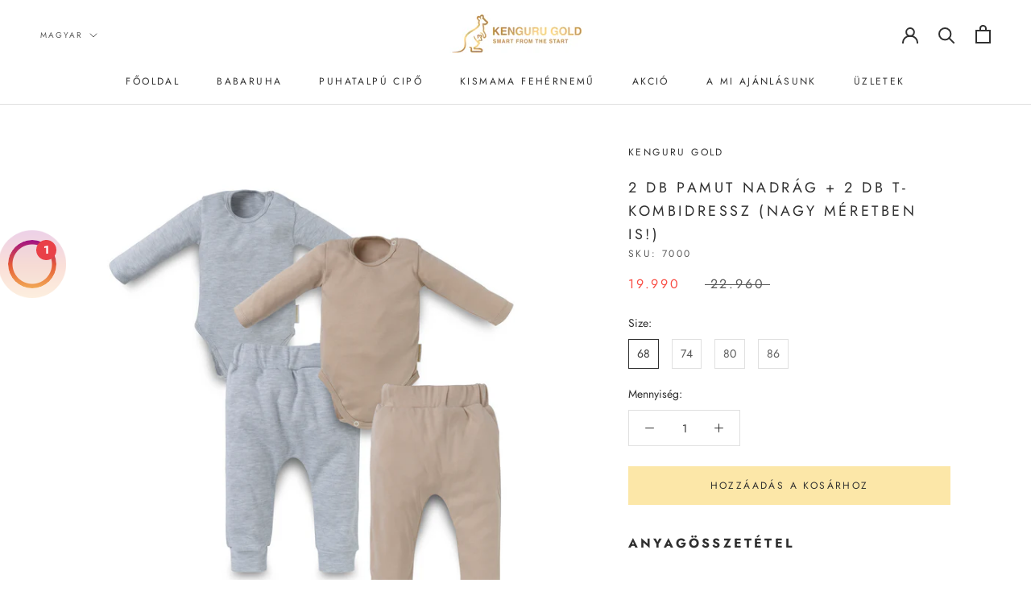

--- FILE ---
content_type: text/html; charset=utf-8
request_url: https://kengurugold.com/products/2-db-pamut-nadrag-2-db-t-kombidressz-nagy-meretben-is
body_size: 31838
content:








    
        
        
        
    

    
    
        
        
        
    

    
    
        
        
        
    

    
    
        
        
        
    



<!doctype html>

<html class="no-js" lang="hu">
  <head><link href="//kengurugold.com/cdn/shop/t/2/assets/tiny.content.min.css?v=832" rel="stylesheet" type="text/css" media="all" />
    <meta charset="utf-8"> 
    <meta http-equiv="X-UA-Compatible" content="IE=edge,chrome=1">
    <meta name="viewport" content="width=device-width, initial-scale=1.0, height=device-height, minimum-scale=1.0, maximum-scale=1.0">
    <meta name="theme-color" content="">
    <meta name="facebook-domain-verification" content="mo2rtksb7f5exvodxdz2uo6ws7e6wl" />
    
    <title>
      2 DB PAMUT NADRÁG + 2 DB T-KOMBIDRESSZ (nagy méretben is!) &ndash; Kenguru Gold
    </title><meta name="description" content="Látogass el a Kenguru Gold oldalára és szerezd be magyar gyártmányú prémium babaruháinkat! A baba növekedéséhez állítható dupla patent és 2in1 két méret egy termékben."><link rel="canonical" href="https://kengurugold.com/products/2-db-pamut-nadrag-2-db-t-kombidressz-nagy-meretben-is"><link rel="shortcut icon" href="//kengurugold.com/cdn/shop/files/custom_resized_8b5e18b1-fa27-45d5-ad86-9483d082196d_96x.jpg?v=1651079835" type="image/png"><meta property="og:type" content="product">
  <meta property="og:title" content="2 DB PAMUT NADRÁG + 2 DB T-KOMBIDRESSZ (nagy méretben is!)"><meta property="og:image" content="http://kengurugold.com/cdn/shop/files/2DBPAMUTNADRAG_2DBT-KOMBIDRESSZ.jpg?v=1708949594">
    <meta property="og:image:secure_url" content="https://kengurugold.com/cdn/shop/files/2DBPAMUTNADRAG_2DBT-KOMBIDRESSZ.jpg?v=1708949594">
    <meta property="og:image:width" content="1243">
    <meta property="og:image:height" content="1399"><meta property="product:price:amount" content="19.990">
  <meta property="product:price:currency" content="HUF"><meta property="og:description" content="Látogass el a Kenguru Gold oldalára és szerezd be magyar gyártmányú prémium babaruháinkat! A baba növekedéséhez állítható dupla patent és 2in1 két méret egy termékben."><meta property="og:url" content="https://kengurugold.com/products/2-db-pamut-nadrag-2-db-t-kombidressz-nagy-meretben-is">
<meta property="og:site_name" content="Kenguru Gold"><meta name="twitter:card" content="summary"><meta name="twitter:title" content="2 DB PAMUT NADRÁG + 2 DB T-KOMBIDRESSZ (nagy méretben is!)">
  <meta name="twitter:description" content="Anyagösszetétel

100% pamut

Tulajdonságok

Nadrág fazon: gumis derekú nadrág
Kombidressz fazon: hosszúujjú t-kombidressz

Mosás, szárítás


40 Celsius fokon géppel mosható, fehéríteni tilos, sem klóros sem oxigén tartalmú fehérítővel nem szabad mosni.

Szárítógépben ne szárítsuk, vegytisztítás sem ajánlott. Vasalni maximum 110 Celsius fokon lehet.

Komfort (Nadrág)

100% pamut
Könnyű, puha és lélegző kelme

Komfort (Kombidressz)

100% pamut
Könnyű, puha tapintású alapanyag
Kiváló légáteresztés

Biztonság

GOTS minősített alapanyag a környezet védelméért
OEKO-TEX minősített alapanyag: babára káros anyagok nélkül
Kiváló vízpára áteresztés: Az izzadság gyorsan távozik a bőr felszínéről

Magyar termék">
  <meta name="twitter:image" content="https://kengurugold.com/cdn/shop/files/2DBPAMUTNADRAG_2DBT-KOMBIDRESSZ_600x600_crop_center.jpg?v=1708949594">
    <style>
  @font-face {
  font-family: Jost;
  font-weight: 400;
  font-style: normal;
  font-display: fallback;
  src: url("//kengurugold.com/cdn/fonts/jost/jost_n4.d47a1b6347ce4a4c9f437608011273009d91f2b7.woff2") format("woff2"),
       url("//kengurugold.com/cdn/fonts/jost/jost_n4.791c46290e672b3f85c3d1c651ef2efa3819eadd.woff") format("woff");
}

  @font-face {
  font-family: Jost;
  font-weight: 400;
  font-style: normal;
  font-display: fallback;
  src: url("//kengurugold.com/cdn/fonts/jost/jost_n4.d47a1b6347ce4a4c9f437608011273009d91f2b7.woff2") format("woff2"),
       url("//kengurugold.com/cdn/fonts/jost/jost_n4.791c46290e672b3f85c3d1c651ef2efa3819eadd.woff") format("woff");
}


  @font-face {
  font-family: Jost;
  font-weight: 700;
  font-style: normal;
  font-display: fallback;
  src: url("//kengurugold.com/cdn/fonts/jost/jost_n7.921dc18c13fa0b0c94c5e2517ffe06139c3615a3.woff2") format("woff2"),
       url("//kengurugold.com/cdn/fonts/jost/jost_n7.cbfc16c98c1e195f46c536e775e4e959c5f2f22b.woff") format("woff");
}

  @font-face {
  font-family: Jost;
  font-weight: 400;
  font-style: italic;
  font-display: fallback;
  src: url("//kengurugold.com/cdn/fonts/jost/jost_i4.b690098389649750ada222b9763d55796c5283a5.woff2") format("woff2"),
       url("//kengurugold.com/cdn/fonts/jost/jost_i4.fd766415a47e50b9e391ae7ec04e2ae25e7e28b0.woff") format("woff");
}

  @font-face {
  font-family: Jost;
  font-weight: 700;
  font-style: italic;
  font-display: fallback;
  src: url("//kengurugold.com/cdn/fonts/jost/jost_i7.d8201b854e41e19d7ed9b1a31fe4fe71deea6d3f.woff2") format("woff2"),
       url("//kengurugold.com/cdn/fonts/jost/jost_i7.eae515c34e26b6c853efddc3fc0c552e0de63757.woff") format("woff");
}


  :root {
    --heading-font-family : Jost, sans-serif;
    --heading-font-weight : 400;
    --heading-font-style  : normal;

    --text-font-family : Jost, sans-serif;
    --text-font-weight : 400;
    --text-font-style  : normal;

    --base-text-font-size   : 14px;
    --default-text-font-size: 14px;--background          : #ffffff;
    --background-rgb      : 255, 255, 255;
    --light-background    : #ffffff;
    --light-background-rgb: 255, 255, 255;
    --heading-color       : #303030;
    --text-color          : #303030;
    --text-color-rgb      : 48, 48, 48;
    --text-color-light    : #595959;
    --text-color-light-rgb: 89, 89, 89;
    --link-color          : #000000;
    --link-color-rgb      : 0, 0, 0;
    --border-color        : #e0e0e0;
    --border-color-rgb    : 224, 224, 224;

    --button-background    : #fce7a8;
    --button-background-rgb: 252, 231, 168;
    --button-text-color    : #303030;

    --header-background       : #ffffff;
    --header-heading-color    : #303030;
    --header-light-text-color : #595959;
    --header-border-color     : #e0e0e0;

    --footer-background    : #ffffff;
    --footer-text-color    : #595959;
    --footer-heading-color : #303030;
    --footer-border-color  : #e6e6e6;

    --navigation-background      : #ffffff;
    --navigation-background-rgb  : 255, 255, 255;
    --navigation-text-color      : #303030;
    --navigation-text-color-light: rgba(48, 48, 48, 0.5);
    --navigation-border-color    : rgba(48, 48, 48, 0.25);

    --newsletter-popup-background     : #ffffff;
    --newsletter-popup-text-color     : #303030;
    --newsletter-popup-text-color-rgb : 48, 48, 48;

    --secondary-elements-background       : #fce7a8;
    --secondary-elements-background-rgb   : 252, 231, 168;
    --secondary-elements-text-color       : #303030;
    --secondary-elements-text-color-light : rgba(48, 48, 48, 0.5);
    --secondary-elements-border-color     : rgba(48, 48, 48, 0.25);

    --product-sale-price-color    : #f94c43;
    --product-sale-price-color-rgb: 249, 76, 67;

    /* Shopify related variables */
    --payment-terms-background-color: #ffffff;

    /* Products */

    --horizontal-spacing-four-products-per-row: 60px;
        --horizontal-spacing-two-products-per-row : 60px;

    --vertical-spacing-four-products-per-row: 60px;
        --vertical-spacing-two-products-per-row : 75px;

    /* Animation */
    --drawer-transition-timing: cubic-bezier(0.645, 0.045, 0.355, 1);
    --header-base-height: 80px; /* We set a default for browsers that do not support CSS variables */

    /* Cursors */
    --cursor-zoom-in-svg    : url(//kengurugold.com/cdn/shop/t/2/assets/cursor-zoom-in.svg?v=169337020044000511451650375195);
    --cursor-zoom-in-2x-svg : url(//kengurugold.com/cdn/shop/t/2/assets/cursor-zoom-in-2x.svg?v=163885027072013793871650375194);
  }
</style>

<script>
  // IE11 does not have support for CSS variables, so we have to polyfill them
  if (!(((window || {}).CSS || {}).supports && window.CSS.supports('(--a: 0)'))) {
    const script = document.createElement('script');
    script.type = 'text/javascript';
    script.src = 'https://cdn.jsdelivr.net/npm/css-vars-ponyfill@2';
    script.onload = function() {
      cssVars({});
    };

    document.getElementsByTagName('head')[0].appendChild(script);
  }
</script>

    <script>window.performance && window.performance.mark && window.performance.mark('shopify.content_for_header.start');</script><meta name="facebook-domain-verification" content="nam4u0ipqpfvtfbru63bt2a3es8q72">
<meta name="google-site-verification" content="MeRm1osgCjnNA0n8AH-8Q9c8hzgjwjNIuUInaL6RpBA">
<meta id="shopify-digital-wallet" name="shopify-digital-wallet" content="/57850593473/digital_wallets/dialog">
<link rel="alternate" hreflang="x-default" href="https://kengurugold.com/products/2-db-pamut-nadrag-2-db-t-kombidressz-nagy-meretben-is">
<link rel="alternate" hreflang="hu" href="https://kengurugold.com/products/2-db-pamut-nadrag-2-db-t-kombidressz-nagy-meretben-is">
<link rel="alternate" hreflang="en" href="https://kengurugold.com/en/products/2-db-pamut-nadrag-2-db-t-kombidressz-nagy-meretben-is">
<link rel="alternate" type="application/json+oembed" href="https://kengurugold.com/products/2-db-pamut-nadrag-2-db-t-kombidressz-nagy-meretben-is.oembed">
<script async="async" src="/checkouts/internal/preloads.js?locale=hu-HU"></script>
<script id="shopify-features" type="application/json">{"accessToken":"609e9a65e86bbdf601b20b1ae6a93577","betas":["rich-media-storefront-analytics"],"domain":"kengurugold.com","predictiveSearch":true,"shopId":57850593473,"locale":"hu"}</script>
<script>var Shopify = Shopify || {};
Shopify.shop = "kenguru-gold.myshopify.com";
Shopify.locale = "hu";
Shopify.currency = {"active":"HUF","rate":"1.0"};
Shopify.country = "HU";
Shopify.theme = {"name":"Prestige","id":124162244801,"schema_name":"Prestige","schema_version":"4.14.5","theme_store_id":855,"role":"main"};
Shopify.theme.handle = "null";
Shopify.theme.style = {"id":null,"handle":null};
Shopify.cdnHost = "kengurugold.com/cdn";
Shopify.routes = Shopify.routes || {};
Shopify.routes.root = "/";</script>
<script type="module">!function(o){(o.Shopify=o.Shopify||{}).modules=!0}(window);</script>
<script>!function(o){function n(){var o=[];function n(){o.push(Array.prototype.slice.apply(arguments))}return n.q=o,n}var t=o.Shopify=o.Shopify||{};t.loadFeatures=n(),t.autoloadFeatures=n()}(window);</script>
<script id="shop-js-analytics" type="application/json">{"pageType":"product"}</script>
<script defer="defer" async type="module" src="//kengurugold.com/cdn/shopifycloud/shop-js/modules/v2/client.init-shop-cart-sync_Duv-nyXt.hu.esm.js"></script>
<script defer="defer" async type="module" src="//kengurugold.com/cdn/shopifycloud/shop-js/modules/v2/chunk.common_CW8pqXps.esm.js"></script>
<script defer="defer" async type="module" src="//kengurugold.com/cdn/shopifycloud/shop-js/modules/v2/chunk.modal_dunnxt4y.esm.js"></script>
<script type="module">
  await import("//kengurugold.com/cdn/shopifycloud/shop-js/modules/v2/client.init-shop-cart-sync_Duv-nyXt.hu.esm.js");
await import("//kengurugold.com/cdn/shopifycloud/shop-js/modules/v2/chunk.common_CW8pqXps.esm.js");
await import("//kengurugold.com/cdn/shopifycloud/shop-js/modules/v2/chunk.modal_dunnxt4y.esm.js");

  window.Shopify.SignInWithShop?.initShopCartSync?.({"fedCMEnabled":true,"windoidEnabled":true});

</script>
<script>(function() {
  var isLoaded = false;
  function asyncLoad() {
    if (isLoaded) return;
    isLoaded = true;
    var urls = ["https:\/\/sdks.automizely.com\/conversions\/v1\/conversions.js?app_connection_id=d5ab88f44e2842eeadfa0bd2e0b0733e\u0026mapped_org_id=75fc2da97209027cb13a451f8d48a449_v1\u0026shop=kenguru-gold.myshopify.com","https:\/\/cdn.wheelio-app.com\/app\/index.min.js?version=20251118080645537\u0026shop=kenguru-gold.myshopify.com","https:\/\/chimpstatic.com\/mcjs-connected\/js\/users\/b16f29b5b7f4161f3d1edb349\/255e1e4d969d5931a3440012d.js?shop=kenguru-gold.myshopify.com","https:\/\/cdn.logbase.io\/lb-upsell-wrapper.js?shop=kenguru-gold.myshopify.com"];
    for (var i = 0; i < urls.length; i++) {
      var s = document.createElement('script');
      s.type = 'text/javascript';
      s.async = true;
      s.src = urls[i];
      var x = document.getElementsByTagName('script')[0];
      x.parentNode.insertBefore(s, x);
    }
  };
  if(window.attachEvent) {
    window.attachEvent('onload', asyncLoad);
  } else {
    window.addEventListener('load', asyncLoad, false);
  }
})();</script>
<script id="__st">var __st={"a":57850593473,"offset":3600,"reqid":"4c817345-d5c5-40c1-b793-7cefd75bb954-1769628707","pageurl":"kengurugold.com\/products\/2-db-pamut-nadrag-2-db-t-kombidressz-nagy-meretben-is","u":"78d2fd4e6f0e","p":"product","rtyp":"product","rid":8745157951827};</script>
<script>window.ShopifyPaypalV4VisibilityTracking = true;</script>
<script id="captcha-bootstrap">!function(){'use strict';const t='contact',e='account',n='new_comment',o=[[t,t],['blogs',n],['comments',n],[t,'customer']],c=[[e,'customer_login'],[e,'guest_login'],[e,'recover_customer_password'],[e,'create_customer']],r=t=>t.map((([t,e])=>`form[action*='/${t}']:not([data-nocaptcha='true']) input[name='form_type'][value='${e}']`)).join(','),a=t=>()=>t?[...document.querySelectorAll(t)].map((t=>t.form)):[];function s(){const t=[...o],e=r(t);return a(e)}const i='password',u='form_key',d=['recaptcha-v3-token','g-recaptcha-response','h-captcha-response',i],f=()=>{try{return window.sessionStorage}catch{return}},m='__shopify_v',_=t=>t.elements[u];function p(t,e,n=!1){try{const o=window.sessionStorage,c=JSON.parse(o.getItem(e)),{data:r}=function(t){const{data:e,action:n}=t;return t[m]||n?{data:e,action:n}:{data:t,action:n}}(c);for(const[e,n]of Object.entries(r))t.elements[e]&&(t.elements[e].value=n);n&&o.removeItem(e)}catch(o){console.error('form repopulation failed',{error:o})}}const l='form_type',E='cptcha';function T(t){t.dataset[E]=!0}const w=window,h=w.document,L='Shopify',v='ce_forms',y='captcha';let A=!1;((t,e)=>{const n=(g='f06e6c50-85a8-45c8-87d0-21a2b65856fe',I='https://cdn.shopify.com/shopifycloud/storefront-forms-hcaptcha/ce_storefront_forms_captcha_hcaptcha.v1.5.2.iife.js',D={infoText:'hCaptcha által védett',privacyText:'Adatvédelem',termsText:'Használati feltételek'},(t,e,n)=>{const o=w[L][v],c=o.bindForm;if(c)return c(t,g,e,D).then(n);var r;o.q.push([[t,g,e,D],n]),r=I,A||(h.body.append(Object.assign(h.createElement('script'),{id:'captcha-provider',async:!0,src:r})),A=!0)});var g,I,D;w[L]=w[L]||{},w[L][v]=w[L][v]||{},w[L][v].q=[],w[L][y]=w[L][y]||{},w[L][y].protect=function(t,e){n(t,void 0,e),T(t)},Object.freeze(w[L][y]),function(t,e,n,w,h,L){const[v,y,A,g]=function(t,e,n){const i=e?o:[],u=t?c:[],d=[...i,...u],f=r(d),m=r(i),_=r(d.filter((([t,e])=>n.includes(e))));return[a(f),a(m),a(_),s()]}(w,h,L),I=t=>{const e=t.target;return e instanceof HTMLFormElement?e:e&&e.form},D=t=>v().includes(t);t.addEventListener('submit',(t=>{const e=I(t);if(!e)return;const n=D(e)&&!e.dataset.hcaptchaBound&&!e.dataset.recaptchaBound,o=_(e),c=g().includes(e)&&(!o||!o.value);(n||c)&&t.preventDefault(),c&&!n&&(function(t){try{if(!f())return;!function(t){const e=f();if(!e)return;const n=_(t);if(!n)return;const o=n.value;o&&e.removeItem(o)}(t);const e=Array.from(Array(32),(()=>Math.random().toString(36)[2])).join('');!function(t,e){_(t)||t.append(Object.assign(document.createElement('input'),{type:'hidden',name:u})),t.elements[u].value=e}(t,e),function(t,e){const n=f();if(!n)return;const o=[...t.querySelectorAll(`input[type='${i}']`)].map((({name:t})=>t)),c=[...d,...o],r={};for(const[a,s]of new FormData(t).entries())c.includes(a)||(r[a]=s);n.setItem(e,JSON.stringify({[m]:1,action:t.action,data:r}))}(t,e)}catch(e){console.error('failed to persist form',e)}}(e),e.submit())}));const S=(t,e)=>{t&&!t.dataset[E]&&(n(t,e.some((e=>e===t))),T(t))};for(const o of['focusin','change'])t.addEventListener(o,(t=>{const e=I(t);D(e)&&S(e,y())}));const B=e.get('form_key'),M=e.get(l),P=B&&M;t.addEventListener('DOMContentLoaded',(()=>{const t=y();if(P)for(const e of t)e.elements[l].value===M&&p(e,B);[...new Set([...A(),...v().filter((t=>'true'===t.dataset.shopifyCaptcha))])].forEach((e=>S(e,t)))}))}(h,new URLSearchParams(w.location.search),n,t,e,['guest_login'])})(!0,!0)}();</script>
<script integrity="sha256-4kQ18oKyAcykRKYeNunJcIwy7WH5gtpwJnB7kiuLZ1E=" data-source-attribution="shopify.loadfeatures" defer="defer" src="//kengurugold.com/cdn/shopifycloud/storefront/assets/storefront/load_feature-a0a9edcb.js" crossorigin="anonymous"></script>
<script data-source-attribution="shopify.dynamic_checkout.dynamic.init">var Shopify=Shopify||{};Shopify.PaymentButton=Shopify.PaymentButton||{isStorefrontPortableWallets:!0,init:function(){window.Shopify.PaymentButton.init=function(){};var t=document.createElement("script");t.src="https://kengurugold.com/cdn/shopifycloud/portable-wallets/latest/portable-wallets.hu.js",t.type="module",document.head.appendChild(t)}};
</script>
<script data-source-attribution="shopify.dynamic_checkout.buyer_consent">
  function portableWalletsHideBuyerConsent(e){var t=document.getElementById("shopify-buyer-consent"),n=document.getElementById("shopify-subscription-policy-button");t&&n&&(t.classList.add("hidden"),t.setAttribute("aria-hidden","true"),n.removeEventListener("click",e))}function portableWalletsShowBuyerConsent(e){var t=document.getElementById("shopify-buyer-consent"),n=document.getElementById("shopify-subscription-policy-button");t&&n&&(t.classList.remove("hidden"),t.removeAttribute("aria-hidden"),n.addEventListener("click",e))}window.Shopify?.PaymentButton&&(window.Shopify.PaymentButton.hideBuyerConsent=portableWalletsHideBuyerConsent,window.Shopify.PaymentButton.showBuyerConsent=portableWalletsShowBuyerConsent);
</script>
<script data-source-attribution="shopify.dynamic_checkout.cart.bootstrap">document.addEventListener("DOMContentLoaded",(function(){function t(){return document.querySelector("shopify-accelerated-checkout-cart, shopify-accelerated-checkout")}if(t())Shopify.PaymentButton.init();else{new MutationObserver((function(e,n){t()&&(Shopify.PaymentButton.init(),n.disconnect())})).observe(document.body,{childList:!0,subtree:!0})}}));
</script>

<script>window.performance && window.performance.mark && window.performance.mark('shopify.content_for_header.end');</script>

    <link rel="stylesheet" href="//kengurugold.com/cdn/shop/t/2/assets/theme.css?v=82819750748728609511691758849">

    <script>// This allows to expose several variables to the global scope, to be used in scripts
      window.theme = {
        pageType: "product",
        moneyFormat: "\u003cspan class=money\u003e{{amount_no_decimals_with_comma_separator}}\u003c\/span\u003e",
        moneyWithCurrencyFormat: "\u003cspan class=money\u003e{{amount_no_decimals_with_comma_separator}} Ft\u003c\/span\u003e",
        productImageSize: "natural",
        searchMode: "product,article",
        showPageTransition: true,
        showElementStaggering: false,
        showImageZooming: true
      };

      window.routes = {
        rootUrl: "\/",
        rootUrlWithoutSlash: '',
        cartUrl: "\/cart",
        cartAddUrl: "\/cart\/add",
        cartChangeUrl: "\/cart\/change",
        searchUrl: "\/search",
        productRecommendationsUrl: "\/recommendations\/products"
      };

      window.languages = {
        cartAddNote: "Rendelés megjegyzés hozzáadása",
        cartEditNote: "Rendelés megjegyzés szerkesztése",
        productImageLoadingError: "A kép nem tölthető be (kérem próbálja újratölteni az oldalt)",
        productFormAddToCart: "Hozzáadás a kosárhoz",
        productFormUnavailable: "Nem elérhető",
        productFormSoldOut: "Elfogyott",
        shippingEstimatorOneResult: "1 lehetőség elérhető",
        shippingEstimatorMoreResults: "{{count}} lehetőség elérhető",
        shippingEstimatorNoResults: "Nem szállítunk hozzád sajnos."
      };

      window.lazySizesConfig = {
        loadHidden: false,
        hFac: 0.5,
        expFactor: 2,
        ricTimeout: 150,
        lazyClass: 'Image--lazyLoad',
        loadingClass: 'Image--lazyLoading',
        loadedClass: 'Image--lazyLoaded'
      };

      document.documentElement.className = document.documentElement.className.replace('no-js', 'js');
      document.documentElement.style.setProperty('--window-height', window.innerHeight + 'px');

      // We do a quick detection of some features (we could use Modernizr but for so little...)
      (function() {
        document.documentElement.className += ((window.CSS && window.CSS.supports('(position: sticky) or (position: -webkit-sticky)')) ? ' supports-sticky' : ' no-supports-sticky');
        document.documentElement.className += (window.matchMedia('(-moz-touch-enabled: 1), (hover: none)')).matches ? ' no-supports-hover' : ' supports-hover';
      }());
    </script>

    <script src="//kengurugold.com/cdn/shop/t/2/assets/lazysizes.min.js?v=174358363404432586981623846701" async></script><script src="https://polyfill-fastly.net/v3/polyfill.min.js?unknown=polyfill&features=fetch,Element.prototype.closest,Element.prototype.remove,Element.prototype.classList,Array.prototype.includes,Array.prototype.fill,Object.assign,CustomEvent,IntersectionObserver,IntersectionObserverEntry,URL" defer></script>
    <script src="//kengurugold.com/cdn/shop/t/2/assets/libs.min.js?v=26178543184394469741623846700" defer></script>
    <script src="//kengurugold.com/cdn/shop/t/2/assets/theme.min.js?v=67427764916843642421625497707" defer></script>
    <script src="//kengurugold.com/cdn/shop/t/2/assets/custom.js?v=183944157590872491501623846703" defer></script>

    <script>
      (function () {
        window.onpageshow = function() {
          if (window.theme.showPageTransition) {
            var pageTransition = document.querySelector('.PageTransition');

            if (pageTransition) {
              pageTransition.style.visibility = 'visible';
              pageTransition.style.opacity = '0';
            }
          }

          // When the page is loaded from the cache, we have to reload the cart content
          document.documentElement.dispatchEvent(new CustomEvent('cart:refresh', {
            bubbles: true
          }));
        };
      })();
    </script>

    
  <script type="application/ld+json">
  {
    "@context": "http://schema.org",
    "@type": "Product",
    "offers": [{
          "@type": "Offer",
          "name": "68",
          "availability":"https://schema.org/InStock",
          "price": 19990.0,
          "priceCurrency": "HUF",
          "priceValidUntil": "2026-02-07","sku": "7000","url": "/products/2-db-pamut-nadrag-2-db-t-kombidressz-nagy-meretben-is?variant=47730307236179"
        },
{
          "@type": "Offer",
          "name": "74",
          "availability":"https://schema.org/InStock",
          "price": 19990.0,
          "priceCurrency": "HUF",
          "priceValidUntil": "2026-02-07","sku": "7001","url": "/products/2-db-pamut-nadrag-2-db-t-kombidressz-nagy-meretben-is?variant=47730307268947"
        },
{
          "@type": "Offer",
          "name": "80",
          "availability":"https://schema.org/InStock",
          "price": 21990.0,
          "priceCurrency": "HUF",
          "priceValidUntil": "2026-02-07","sku": "7002","url": "/products/2-db-pamut-nadrag-2-db-t-kombidressz-nagy-meretben-is?variant=47730312184147"
        },
{
          "@type": "Offer",
          "name": "86",
          "availability":"https://schema.org/InStock",
          "price": 21990.0,
          "priceCurrency": "HUF",
          "priceValidUntil": "2026-02-07","sku": "7003","url": "/products/2-db-pamut-nadrag-2-db-t-kombidressz-nagy-meretben-is?variant=47730312216915"
        }
],
      "gtin13": "5999127570006",
      "productId": "5999127570006",
    "brand": {
      "name": "Kenguru Gold"
    },
    "name": "2 DB PAMUT NADRÁG + 2 DB T-KOMBIDRESSZ (nagy méretben is!)",
    "description": "Anyagösszetétel\n\n100% pamut\n\nTulajdonságok\n\nNadrág fazon: gumis derekú nadrág\nKombidressz fazon: hosszúujjú t-kombidressz\n\nMosás, szárítás\n\n\n40 Celsius fokon géppel mosható, fehéríteni tilos, sem klóros sem oxigén tartalmú fehérítővel nem szabad mosni.\n\nSzárítógépben ne szárítsuk, vegytisztítás sem ajánlott. Vasalni maximum 110 Celsius fokon lehet.\n\nKomfort (Nadrág)\n\n100% pamut\nKönnyű, puha és lélegző kelme\n\nKomfort (Kombidressz)\n\n100% pamut\nKönnyű, puha tapintású alapanyag\nKiváló légáteresztés\n\nBiztonság\n\nGOTS minősített alapanyag a környezet védelméért\nOEKO-TEX minősített alapanyag: babára káros anyagok nélkül\nKiváló vízpára áteresztés: Az izzadság gyorsan távozik a bőr felszínéről\n\nMagyar termék",
    "category": "akciós",
    "url": "/products/2-db-pamut-nadrag-2-db-t-kombidressz-nagy-meretben-is",
    "sku": "7000",
    "image": {
      "@type": "ImageObject",
      "url": "https://kengurugold.com/cdn/shop/files/2DBPAMUTNADRAG_2DBT-KOMBIDRESSZ_1024x.jpg?v=1708949594",
      "image": "https://kengurugold.com/cdn/shop/files/2DBPAMUTNADRAG_2DBT-KOMBIDRESSZ_1024x.jpg?v=1708949594",
      "name": "2 DB PAMUT NADRÁG + 2 DB T-KOMBIDRESSZ (nagy méretben is!)",
      "width": "1024",
      "height": "1024"
    }
  }
  </script>



  <script type="application/ld+json">
  {
    "@context": "http://schema.org",
    "@type": "BreadcrumbList",
  "itemListElement": [{
      "@type": "ListItem",
      "position": 1,
      "name": "Translation missing: hu.general.breadcrumb.home",
      "item": "https://kengurugold.com"
    },{
          "@type": "ListItem",
          "position": 2,
          "name": "2 DB PAMUT NADRÁG + 2 DB T-KOMBIDRESSZ (nagy méretben is!)",
          "item": "https://kengurugold.com/products/2-db-pamut-nadrag-2-db-t-kombidressz-nagy-meretben-is"
        }]
  }
  </script>

  
<script src="https://cdn.shopify.com/extensions/019bff7b-3245-7add-8604-cd05c06314d2/cartbite-77/assets/cartbite-embed.js" type="text/javascript" defer="defer"></script>
<script src="https://cdn.shopify.com/extensions/019c05b9-7d8d-720b-bf58-a57e0398e302/lb-upsell-229/assets/lb-selleasy.js" type="text/javascript" defer="defer"></script>
<link href="https://monorail-edge.shopifysvc.com" rel="dns-prefetch">
<script>(function(){if ("sendBeacon" in navigator && "performance" in window) {try {var session_token_from_headers = performance.getEntriesByType('navigation')[0].serverTiming.find(x => x.name == '_s').description;} catch {var session_token_from_headers = undefined;}var session_cookie_matches = document.cookie.match(/_shopify_s=([^;]*)/);var session_token_from_cookie = session_cookie_matches && session_cookie_matches.length === 2 ? session_cookie_matches[1] : "";var session_token = session_token_from_headers || session_token_from_cookie || "";function handle_abandonment_event(e) {var entries = performance.getEntries().filter(function(entry) {return /monorail-edge.shopifysvc.com/.test(entry.name);});if (!window.abandonment_tracked && entries.length === 0) {window.abandonment_tracked = true;var currentMs = Date.now();var navigation_start = performance.timing.navigationStart;var payload = {shop_id: 57850593473,url: window.location.href,navigation_start,duration: currentMs - navigation_start,session_token,page_type: "product"};window.navigator.sendBeacon("https://monorail-edge.shopifysvc.com/v1/produce", JSON.stringify({schema_id: "online_store_buyer_site_abandonment/1.1",payload: payload,metadata: {event_created_at_ms: currentMs,event_sent_at_ms: currentMs}}));}}window.addEventListener('pagehide', handle_abandonment_event);}}());</script>
<script id="web-pixels-manager-setup">(function e(e,d,r,n,o){if(void 0===o&&(o={}),!Boolean(null===(a=null===(i=window.Shopify)||void 0===i?void 0:i.analytics)||void 0===a?void 0:a.replayQueue)){var i,a;window.Shopify=window.Shopify||{};var t=window.Shopify;t.analytics=t.analytics||{};var s=t.analytics;s.replayQueue=[],s.publish=function(e,d,r){return s.replayQueue.push([e,d,r]),!0};try{self.performance.mark("wpm:start")}catch(e){}var l=function(){var e={modern:/Edge?\/(1{2}[4-9]|1[2-9]\d|[2-9]\d{2}|\d{4,})\.\d+(\.\d+|)|Firefox\/(1{2}[4-9]|1[2-9]\d|[2-9]\d{2}|\d{4,})\.\d+(\.\d+|)|Chrom(ium|e)\/(9{2}|\d{3,})\.\d+(\.\d+|)|(Maci|X1{2}).+ Version\/(15\.\d+|(1[6-9]|[2-9]\d|\d{3,})\.\d+)([,.]\d+|)( \(\w+\)|)( Mobile\/\w+|) Safari\/|Chrome.+OPR\/(9{2}|\d{3,})\.\d+\.\d+|(CPU[ +]OS|iPhone[ +]OS|CPU[ +]iPhone|CPU IPhone OS|CPU iPad OS)[ +]+(15[._]\d+|(1[6-9]|[2-9]\d|\d{3,})[._]\d+)([._]\d+|)|Android:?[ /-](13[3-9]|1[4-9]\d|[2-9]\d{2}|\d{4,})(\.\d+|)(\.\d+|)|Android.+Firefox\/(13[5-9]|1[4-9]\d|[2-9]\d{2}|\d{4,})\.\d+(\.\d+|)|Android.+Chrom(ium|e)\/(13[3-9]|1[4-9]\d|[2-9]\d{2}|\d{4,})\.\d+(\.\d+|)|SamsungBrowser\/([2-9]\d|\d{3,})\.\d+/,legacy:/Edge?\/(1[6-9]|[2-9]\d|\d{3,})\.\d+(\.\d+|)|Firefox\/(5[4-9]|[6-9]\d|\d{3,})\.\d+(\.\d+|)|Chrom(ium|e)\/(5[1-9]|[6-9]\d|\d{3,})\.\d+(\.\d+|)([\d.]+$|.*Safari\/(?![\d.]+ Edge\/[\d.]+$))|(Maci|X1{2}).+ Version\/(10\.\d+|(1[1-9]|[2-9]\d|\d{3,})\.\d+)([,.]\d+|)( \(\w+\)|)( Mobile\/\w+|) Safari\/|Chrome.+OPR\/(3[89]|[4-9]\d|\d{3,})\.\d+\.\d+|(CPU[ +]OS|iPhone[ +]OS|CPU[ +]iPhone|CPU IPhone OS|CPU iPad OS)[ +]+(10[._]\d+|(1[1-9]|[2-9]\d|\d{3,})[._]\d+)([._]\d+|)|Android:?[ /-](13[3-9]|1[4-9]\d|[2-9]\d{2}|\d{4,})(\.\d+|)(\.\d+|)|Mobile Safari.+OPR\/([89]\d|\d{3,})\.\d+\.\d+|Android.+Firefox\/(13[5-9]|1[4-9]\d|[2-9]\d{2}|\d{4,})\.\d+(\.\d+|)|Android.+Chrom(ium|e)\/(13[3-9]|1[4-9]\d|[2-9]\d{2}|\d{4,})\.\d+(\.\d+|)|Android.+(UC? ?Browser|UCWEB|U3)[ /]?(15\.([5-9]|\d{2,})|(1[6-9]|[2-9]\d|\d{3,})\.\d+)\.\d+|SamsungBrowser\/(5\.\d+|([6-9]|\d{2,})\.\d+)|Android.+MQ{2}Browser\/(14(\.(9|\d{2,})|)|(1[5-9]|[2-9]\d|\d{3,})(\.\d+|))(\.\d+|)|K[Aa][Ii]OS\/(3\.\d+|([4-9]|\d{2,})\.\d+)(\.\d+|)/},d=e.modern,r=e.legacy,n=navigator.userAgent;return n.match(d)?"modern":n.match(r)?"legacy":"unknown"}(),u="modern"===l?"modern":"legacy",c=(null!=n?n:{modern:"",legacy:""})[u],f=function(e){return[e.baseUrl,"/wpm","/b",e.hashVersion,"modern"===e.buildTarget?"m":"l",".js"].join("")}({baseUrl:d,hashVersion:r,buildTarget:u}),m=function(e){var d=e.version,r=e.bundleTarget,n=e.surface,o=e.pageUrl,i=e.monorailEndpoint;return{emit:function(e){var a=e.status,t=e.errorMsg,s=(new Date).getTime(),l=JSON.stringify({metadata:{event_sent_at_ms:s},events:[{schema_id:"web_pixels_manager_load/3.1",payload:{version:d,bundle_target:r,page_url:o,status:a,surface:n,error_msg:t},metadata:{event_created_at_ms:s}}]});if(!i)return console&&console.warn&&console.warn("[Web Pixels Manager] No Monorail endpoint provided, skipping logging."),!1;try{return self.navigator.sendBeacon.bind(self.navigator)(i,l)}catch(e){}var u=new XMLHttpRequest;try{return u.open("POST",i,!0),u.setRequestHeader("Content-Type","text/plain"),u.send(l),!0}catch(e){return console&&console.warn&&console.warn("[Web Pixels Manager] Got an unhandled error while logging to Monorail."),!1}}}}({version:r,bundleTarget:l,surface:e.surface,pageUrl:self.location.href,monorailEndpoint:e.monorailEndpoint});try{o.browserTarget=l,function(e){var d=e.src,r=e.async,n=void 0===r||r,o=e.onload,i=e.onerror,a=e.sri,t=e.scriptDataAttributes,s=void 0===t?{}:t,l=document.createElement("script"),u=document.querySelector("head"),c=document.querySelector("body");if(l.async=n,l.src=d,a&&(l.integrity=a,l.crossOrigin="anonymous"),s)for(var f in s)if(Object.prototype.hasOwnProperty.call(s,f))try{l.dataset[f]=s[f]}catch(e){}if(o&&l.addEventListener("load",o),i&&l.addEventListener("error",i),u)u.appendChild(l);else{if(!c)throw new Error("Did not find a head or body element to append the script");c.appendChild(l)}}({src:f,async:!0,onload:function(){if(!function(){var e,d;return Boolean(null===(d=null===(e=window.Shopify)||void 0===e?void 0:e.analytics)||void 0===d?void 0:d.initialized)}()){var d=window.webPixelsManager.init(e)||void 0;if(d){var r=window.Shopify.analytics;r.replayQueue.forEach((function(e){var r=e[0],n=e[1],o=e[2];d.publishCustomEvent(r,n,o)})),r.replayQueue=[],r.publish=d.publishCustomEvent,r.visitor=d.visitor,r.initialized=!0}}},onerror:function(){return m.emit({status:"failed",errorMsg:"".concat(f," has failed to load")})},sri:function(e){var d=/^sha384-[A-Za-z0-9+/=]+$/;return"string"==typeof e&&d.test(e)}(c)?c:"",scriptDataAttributes:o}),m.emit({status:"loading"})}catch(e){m.emit({status:"failed",errorMsg:(null==e?void 0:e.message)||"Unknown error"})}}})({shopId: 57850593473,storefrontBaseUrl: "https://kengurugold.com",extensionsBaseUrl: "https://extensions.shopifycdn.com/cdn/shopifycloud/web-pixels-manager",monorailEndpoint: "https://monorail-edge.shopifysvc.com/unstable/produce_batch",surface: "storefront-renderer",enabledBetaFlags: ["2dca8a86"],webPixelsConfigList: [{"id":"3999170899","configuration":"{\"accountID\":\"123\"}","eventPayloadVersion":"v1","runtimeContext":"STRICT","scriptVersion":"d9eab77fe0e9788fe2a14272cb20824b","type":"APP","apiClientId":152769888257,"privacyPurposes":["ANALYTICS","MARKETING","SALE_OF_DATA"],"dataSharingAdjustments":{"protectedCustomerApprovalScopes":["read_customer_address","read_customer_email","read_customer_name","read_customer_personal_data","read_customer_phone"]}},{"id":"3782639955","configuration":"{\"accountID\":\"57850593473\"}","eventPayloadVersion":"v1","runtimeContext":"STRICT","scriptVersion":"3c72ff377e9d92ad2f15992c3c493e7f","type":"APP","apiClientId":5263155,"privacyPurposes":[],"dataSharingAdjustments":{"protectedCustomerApprovalScopes":["read_customer_address","read_customer_email","read_customer_name","read_customer_personal_data","read_customer_phone"]}},{"id":"3782607187","configuration":"{\"shopID\": \"78736\"}","eventPayloadVersion":"v1","runtimeContext":"STRICT","scriptVersion":"d22b5691c62682d22357c5bcbea63a2b","type":"APP","apiClientId":3780451,"privacyPurposes":["ANALYTICS","MARKETING","SALE_OF_DATA"],"dataSharingAdjustments":{"protectedCustomerApprovalScopes":["read_customer_email","read_customer_name","read_customer_personal_data","read_customer_phone"]}},{"id":"2222063955","configuration":"{\"hashed_organization_id\":\"75fc2da97209027cb13a451f8d48a449_v1\",\"app_key\":\"kenguru-gold\",\"allow_collect_personal_data\":\"true\"}","eventPayloadVersion":"v1","runtimeContext":"STRICT","scriptVersion":"6f6660f15c595d517f203f6e1abcb171","type":"APP","apiClientId":2814809,"privacyPurposes":["ANALYTICS","MARKETING","SALE_OF_DATA"],"dataSharingAdjustments":{"protectedCustomerApprovalScopes":["read_customer_address","read_customer_email","read_customer_name","read_customer_personal_data","read_customer_phone"]}},{"id":"1520337235","configuration":"{\"subdomain\": \"kenguru-gold\"}","eventPayloadVersion":"v1","runtimeContext":"STRICT","scriptVersion":"69e1bed23f1568abe06fb9d113379033","type":"APP","apiClientId":1615517,"privacyPurposes":["ANALYTICS","MARKETING","SALE_OF_DATA"],"dataSharingAdjustments":{"protectedCustomerApprovalScopes":["read_customer_address","read_customer_email","read_customer_name","read_customer_personal_data","read_customer_phone"]}},{"id":"1329037651","configuration":"{\"accountID\":\"selleasy-metrics-track\"}","eventPayloadVersion":"v1","runtimeContext":"STRICT","scriptVersion":"5aac1f99a8ca74af74cea751ede503d2","type":"APP","apiClientId":5519923,"privacyPurposes":[],"dataSharingAdjustments":{"protectedCustomerApprovalScopes":["read_customer_email","read_customer_name","read_customer_personal_data"]}},{"id":"1084784979","configuration":"{\"config\":\"{\\\"pixel_id\\\":\\\"G-8C50QJRFSP\\\",\\\"target_country\\\":\\\"HU\\\",\\\"gtag_events\\\":[{\\\"type\\\":\\\"search\\\",\\\"action_label\\\":[\\\"G-8C50QJRFSP\\\",\\\"AW-11268135404\\\/uZYdCK2X9MAYEOyziP0p\\\"]},{\\\"type\\\":\\\"begin_checkout\\\",\\\"action_label\\\":[\\\"G-8C50QJRFSP\\\",\\\"AW-11268135404\\\/X0K8CLOX9MAYEOyziP0p\\\"]},{\\\"type\\\":\\\"view_item\\\",\\\"action_label\\\":[\\\"G-8C50QJRFSP\\\",\\\"AW-11268135404\\\/FCbvCKqX9MAYEOyziP0p\\\",\\\"MC-16LWQSE5PQ\\\"]},{\\\"type\\\":\\\"purchase\\\",\\\"action_label\\\":[\\\"G-8C50QJRFSP\\\",\\\"AW-11268135404\\\/KrUwCKyW9MAYEOyziP0p\\\",\\\"MC-16LWQSE5PQ\\\"]},{\\\"type\\\":\\\"page_view\\\",\\\"action_label\\\":[\\\"G-8C50QJRFSP\\\",\\\"AW-11268135404\\\/w73-CK-W9MAYEOyziP0p\\\",\\\"MC-16LWQSE5PQ\\\"]},{\\\"type\\\":\\\"add_payment_info\\\",\\\"action_label\\\":[\\\"G-8C50QJRFSP\\\",\\\"AW-11268135404\\\/GhrUCLaX9MAYEOyziP0p\\\"]},{\\\"type\\\":\\\"add_to_cart\\\",\\\"action_label\\\":[\\\"G-8C50QJRFSP\\\",\\\"AW-11268135404\\\/KaFlCLCX9MAYEOyziP0p\\\"]}],\\\"enable_monitoring_mode\\\":false}\"}","eventPayloadVersion":"v1","runtimeContext":"OPEN","scriptVersion":"b2a88bafab3e21179ed38636efcd8a93","type":"APP","apiClientId":1780363,"privacyPurposes":[],"dataSharingAdjustments":{"protectedCustomerApprovalScopes":["read_customer_address","read_customer_email","read_customer_name","read_customer_personal_data","read_customer_phone"]}},{"id":"406552915","configuration":"{\"pixel_id\":\"5891894277499102\",\"pixel_type\":\"facebook_pixel\",\"metaapp_system_user_token\":\"-\"}","eventPayloadVersion":"v1","runtimeContext":"OPEN","scriptVersion":"ca16bc87fe92b6042fbaa3acc2fbdaa6","type":"APP","apiClientId":2329312,"privacyPurposes":["ANALYTICS","MARKETING","SALE_OF_DATA"],"dataSharingAdjustments":{"protectedCustomerApprovalScopes":["read_customer_address","read_customer_email","read_customer_name","read_customer_personal_data","read_customer_phone"]}},{"id":"shopify-app-pixel","configuration":"{}","eventPayloadVersion":"v1","runtimeContext":"STRICT","scriptVersion":"0450","apiClientId":"shopify-pixel","type":"APP","privacyPurposes":["ANALYTICS","MARKETING"]},{"id":"shopify-custom-pixel","eventPayloadVersion":"v1","runtimeContext":"LAX","scriptVersion":"0450","apiClientId":"shopify-pixel","type":"CUSTOM","privacyPurposes":["ANALYTICS","MARKETING"]}],isMerchantRequest: false,initData: {"shop":{"name":"Kenguru Gold","paymentSettings":{"currencyCode":"HUF"},"myshopifyDomain":"kenguru-gold.myshopify.com","countryCode":"HU","storefrontUrl":"https:\/\/kengurugold.com"},"customer":null,"cart":null,"checkout":null,"productVariants":[{"price":{"amount":19990.0,"currencyCode":"HUF"},"product":{"title":"2 DB PAMUT NADRÁG + 2 DB T-KOMBIDRESSZ (nagy méretben is!)","vendor":"Kenguru Gold","id":"8745157951827","untranslatedTitle":"2 DB PAMUT NADRÁG + 2 DB T-KOMBIDRESSZ (nagy méretben is!)","url":"\/products\/2-db-pamut-nadrag-2-db-t-kombidressz-nagy-meretben-is","type":"akciós"},"id":"47730307236179","image":{"src":"\/\/kengurugold.com\/cdn\/shop\/files\/2DBPAMUTNADRAG_2DBT-KOMBIDRESSZ.jpg?v=1708949594"},"sku":"7000","title":"68","untranslatedTitle":"68"},{"price":{"amount":19990.0,"currencyCode":"HUF"},"product":{"title":"2 DB PAMUT NADRÁG + 2 DB T-KOMBIDRESSZ (nagy méretben is!)","vendor":"Kenguru Gold","id":"8745157951827","untranslatedTitle":"2 DB PAMUT NADRÁG + 2 DB T-KOMBIDRESSZ (nagy méretben is!)","url":"\/products\/2-db-pamut-nadrag-2-db-t-kombidressz-nagy-meretben-is","type":"akciós"},"id":"47730307268947","image":{"src":"\/\/kengurugold.com\/cdn\/shop\/files\/2DBPAMUTNADRAG_2DBT-KOMBIDRESSZ.jpg?v=1708949594"},"sku":"7001","title":"74","untranslatedTitle":"74"},{"price":{"amount":21990.0,"currencyCode":"HUF"},"product":{"title":"2 DB PAMUT NADRÁG + 2 DB T-KOMBIDRESSZ (nagy méretben is!)","vendor":"Kenguru Gold","id":"8745157951827","untranslatedTitle":"2 DB PAMUT NADRÁG + 2 DB T-KOMBIDRESSZ (nagy méretben is!)","url":"\/products\/2-db-pamut-nadrag-2-db-t-kombidressz-nagy-meretben-is","type":"akciós"},"id":"47730312184147","image":{"src":"\/\/kengurugold.com\/cdn\/shop\/files\/2DBPAMUTNADRAG_2DBT-KOMBIDRESSZ.jpg?v=1708949594"},"sku":"7002","title":"80","untranslatedTitle":"80"},{"price":{"amount":21990.0,"currencyCode":"HUF"},"product":{"title":"2 DB PAMUT NADRÁG + 2 DB T-KOMBIDRESSZ (nagy méretben is!)","vendor":"Kenguru Gold","id":"8745157951827","untranslatedTitle":"2 DB PAMUT NADRÁG + 2 DB T-KOMBIDRESSZ (nagy méretben is!)","url":"\/products\/2-db-pamut-nadrag-2-db-t-kombidressz-nagy-meretben-is","type":"akciós"},"id":"47730312216915","image":{"src":"\/\/kengurugold.com\/cdn\/shop\/files\/2DBPAMUTNADRAG_2DBT-KOMBIDRESSZ.jpg?v=1708949594"},"sku":"7003","title":"86","untranslatedTitle":"86"}],"purchasingCompany":null},},"https://kengurugold.com/cdn","fcfee988w5aeb613cpc8e4bc33m6693e112",{"modern":"","legacy":""},{"shopId":"57850593473","storefrontBaseUrl":"https:\/\/kengurugold.com","extensionBaseUrl":"https:\/\/extensions.shopifycdn.com\/cdn\/shopifycloud\/web-pixels-manager","surface":"storefront-renderer","enabledBetaFlags":"[\"2dca8a86\"]","isMerchantRequest":"false","hashVersion":"fcfee988w5aeb613cpc8e4bc33m6693e112","publish":"custom","events":"[[\"page_viewed\",{}],[\"product_viewed\",{\"productVariant\":{\"price\":{\"amount\":19990.0,\"currencyCode\":\"HUF\"},\"product\":{\"title\":\"2 DB PAMUT NADRÁG + 2 DB T-KOMBIDRESSZ (nagy méretben is!)\",\"vendor\":\"Kenguru Gold\",\"id\":\"8745157951827\",\"untranslatedTitle\":\"2 DB PAMUT NADRÁG + 2 DB T-KOMBIDRESSZ (nagy méretben is!)\",\"url\":\"\/products\/2-db-pamut-nadrag-2-db-t-kombidressz-nagy-meretben-is\",\"type\":\"akciós\"},\"id\":\"47730307236179\",\"image\":{\"src\":\"\/\/kengurugold.com\/cdn\/shop\/files\/2DBPAMUTNADRAG_2DBT-KOMBIDRESSZ.jpg?v=1708949594\"},\"sku\":\"7000\",\"title\":\"68\",\"untranslatedTitle\":\"68\"}}]]"});</script><script>
  window.ShopifyAnalytics = window.ShopifyAnalytics || {};
  window.ShopifyAnalytics.meta = window.ShopifyAnalytics.meta || {};
  window.ShopifyAnalytics.meta.currency = 'HUF';
  var meta = {"product":{"id":8745157951827,"gid":"gid:\/\/shopify\/Product\/8745157951827","vendor":"Kenguru Gold","type":"akciós","handle":"2-db-pamut-nadrag-2-db-t-kombidressz-nagy-meretben-is","variants":[{"id":47730307236179,"price":1999000,"name":"2 DB PAMUT NADRÁG + 2 DB T-KOMBIDRESSZ (nagy méretben is!) - 68","public_title":"68","sku":"7000"},{"id":47730307268947,"price":1999000,"name":"2 DB PAMUT NADRÁG + 2 DB T-KOMBIDRESSZ (nagy méretben is!) - 74","public_title":"74","sku":"7001"},{"id":47730312184147,"price":2199000,"name":"2 DB PAMUT NADRÁG + 2 DB T-KOMBIDRESSZ (nagy méretben is!) - 80","public_title":"80","sku":"7002"},{"id":47730312216915,"price":2199000,"name":"2 DB PAMUT NADRÁG + 2 DB T-KOMBIDRESSZ (nagy méretben is!) - 86","public_title":"86","sku":"7003"}],"remote":false},"page":{"pageType":"product","resourceType":"product","resourceId":8745157951827,"requestId":"4c817345-d5c5-40c1-b793-7cefd75bb954-1769628707"}};
  for (var attr in meta) {
    window.ShopifyAnalytics.meta[attr] = meta[attr];
  }
</script>
<script class="analytics">
  (function () {
    var customDocumentWrite = function(content) {
      var jquery = null;

      if (window.jQuery) {
        jquery = window.jQuery;
      } else if (window.Checkout && window.Checkout.$) {
        jquery = window.Checkout.$;
      }

      if (jquery) {
        jquery('body').append(content);
      }
    };

    var hasLoggedConversion = function(token) {
      if (token) {
        return document.cookie.indexOf('loggedConversion=' + token) !== -1;
      }
      return false;
    }

    var setCookieIfConversion = function(token) {
      if (token) {
        var twoMonthsFromNow = new Date(Date.now());
        twoMonthsFromNow.setMonth(twoMonthsFromNow.getMonth() + 2);

        document.cookie = 'loggedConversion=' + token + '; expires=' + twoMonthsFromNow;
      }
    }

    var trekkie = window.ShopifyAnalytics.lib = window.trekkie = window.trekkie || [];
    if (trekkie.integrations) {
      return;
    }
    trekkie.methods = [
      'identify',
      'page',
      'ready',
      'track',
      'trackForm',
      'trackLink'
    ];
    trekkie.factory = function(method) {
      return function() {
        var args = Array.prototype.slice.call(arguments);
        args.unshift(method);
        trekkie.push(args);
        return trekkie;
      };
    };
    for (var i = 0; i < trekkie.methods.length; i++) {
      var key = trekkie.methods[i];
      trekkie[key] = trekkie.factory(key);
    }
    trekkie.load = function(config) {
      trekkie.config = config || {};
      trekkie.config.initialDocumentCookie = document.cookie;
      var first = document.getElementsByTagName('script')[0];
      var script = document.createElement('script');
      script.type = 'text/javascript';
      script.onerror = function(e) {
        var scriptFallback = document.createElement('script');
        scriptFallback.type = 'text/javascript';
        scriptFallback.onerror = function(error) {
                var Monorail = {
      produce: function produce(monorailDomain, schemaId, payload) {
        var currentMs = new Date().getTime();
        var event = {
          schema_id: schemaId,
          payload: payload,
          metadata: {
            event_created_at_ms: currentMs,
            event_sent_at_ms: currentMs
          }
        };
        return Monorail.sendRequest("https://" + monorailDomain + "/v1/produce", JSON.stringify(event));
      },
      sendRequest: function sendRequest(endpointUrl, payload) {
        // Try the sendBeacon API
        if (window && window.navigator && typeof window.navigator.sendBeacon === 'function' && typeof window.Blob === 'function' && !Monorail.isIos12()) {
          var blobData = new window.Blob([payload], {
            type: 'text/plain'
          });

          if (window.navigator.sendBeacon(endpointUrl, blobData)) {
            return true;
          } // sendBeacon was not successful

        } // XHR beacon

        var xhr = new XMLHttpRequest();

        try {
          xhr.open('POST', endpointUrl);
          xhr.setRequestHeader('Content-Type', 'text/plain');
          xhr.send(payload);
        } catch (e) {
          console.log(e);
        }

        return false;
      },
      isIos12: function isIos12() {
        return window.navigator.userAgent.lastIndexOf('iPhone; CPU iPhone OS 12_') !== -1 || window.navigator.userAgent.lastIndexOf('iPad; CPU OS 12_') !== -1;
      }
    };
    Monorail.produce('monorail-edge.shopifysvc.com',
      'trekkie_storefront_load_errors/1.1',
      {shop_id: 57850593473,
      theme_id: 124162244801,
      app_name: "storefront",
      context_url: window.location.href,
      source_url: "//kengurugold.com/cdn/s/trekkie.storefront.a804e9514e4efded663580eddd6991fcc12b5451.min.js"});

        };
        scriptFallback.async = true;
        scriptFallback.src = '//kengurugold.com/cdn/s/trekkie.storefront.a804e9514e4efded663580eddd6991fcc12b5451.min.js';
        first.parentNode.insertBefore(scriptFallback, first);
      };
      script.async = true;
      script.src = '//kengurugold.com/cdn/s/trekkie.storefront.a804e9514e4efded663580eddd6991fcc12b5451.min.js';
      first.parentNode.insertBefore(script, first);
    };
    trekkie.load(
      {"Trekkie":{"appName":"storefront","development":false,"defaultAttributes":{"shopId":57850593473,"isMerchantRequest":null,"themeId":124162244801,"themeCityHash":"1534520550096922439","contentLanguage":"hu","currency":"HUF","eventMetadataId":"2e894379-a9cb-4210-8c0f-ad1912fe1892"},"isServerSideCookieWritingEnabled":true,"monorailRegion":"shop_domain","enabledBetaFlags":["65f19447","b5387b81"]},"Session Attribution":{},"S2S":{"facebookCapiEnabled":true,"source":"trekkie-storefront-renderer","apiClientId":580111}}
    );

    var loaded = false;
    trekkie.ready(function() {
      if (loaded) return;
      loaded = true;

      window.ShopifyAnalytics.lib = window.trekkie;

      var originalDocumentWrite = document.write;
      document.write = customDocumentWrite;
      try { window.ShopifyAnalytics.merchantGoogleAnalytics.call(this); } catch(error) {};
      document.write = originalDocumentWrite;

      window.ShopifyAnalytics.lib.page(null,{"pageType":"product","resourceType":"product","resourceId":8745157951827,"requestId":"4c817345-d5c5-40c1-b793-7cefd75bb954-1769628707","shopifyEmitted":true});

      var match = window.location.pathname.match(/checkouts\/(.+)\/(thank_you|post_purchase)/)
      var token = match? match[1]: undefined;
      if (!hasLoggedConversion(token)) {
        setCookieIfConversion(token);
        window.ShopifyAnalytics.lib.track("Viewed Product",{"currency":"HUF","variantId":47730307236179,"productId":8745157951827,"productGid":"gid:\/\/shopify\/Product\/8745157951827","name":"2 DB PAMUT NADRÁG + 2 DB T-KOMBIDRESSZ (nagy méretben is!) - 68","price":"19990.00","sku":"7000","brand":"Kenguru Gold","variant":"68","category":"akciós","nonInteraction":true,"remote":false},undefined,undefined,{"shopifyEmitted":true});
      window.ShopifyAnalytics.lib.track("monorail:\/\/trekkie_storefront_viewed_product\/1.1",{"currency":"HUF","variantId":47730307236179,"productId":8745157951827,"productGid":"gid:\/\/shopify\/Product\/8745157951827","name":"2 DB PAMUT NADRÁG + 2 DB T-KOMBIDRESSZ (nagy méretben is!) - 68","price":"19990.00","sku":"7000","brand":"Kenguru Gold","variant":"68","category":"akciós","nonInteraction":true,"remote":false,"referer":"https:\/\/kengurugold.com\/products\/2-db-pamut-nadrag-2-db-t-kombidressz-nagy-meretben-is"});
      }
    });


        var eventsListenerScript = document.createElement('script');
        eventsListenerScript.async = true;
        eventsListenerScript.src = "//kengurugold.com/cdn/shopifycloud/storefront/assets/shop_events_listener-3da45d37.js";
        document.getElementsByTagName('head')[0].appendChild(eventsListenerScript);

})();</script>
<script
  defer
  src="https://kengurugold.com/cdn/shopifycloud/perf-kit/shopify-perf-kit-3.1.0.min.js"
  data-application="storefront-renderer"
  data-shop-id="57850593473"
  data-render-region="gcp-us-east1"
  data-page-type="product"
  data-theme-instance-id="124162244801"
  data-theme-name="Prestige"
  data-theme-version="4.14.5"
  data-monorail-region="shop_domain"
  data-resource-timing-sampling-rate="10"
  data-shs="true"
  data-shs-beacon="true"
  data-shs-export-with-fetch="true"
  data-shs-logs-sample-rate="1"
  data-shs-beacon-endpoint="https://kengurugold.com/api/collect"
></script>
</head>
  <body class="prestige--v4 features--heading-small features--heading-uppercase features--show-page-transition features--show-button-transition features--show-image-zooming  template-product">
    <a class="PageSkipLink u-visually-hidden" href="#main">Ugrás a tartalomhoz</a>
    <span class="LoadingBar"></span>
    <div class="PageOverlay"></div><div class="PageTransition"></div><div id="shopify-section-popup" class="shopify-section"></div>
    <div id="shopify-section-sidebar-menu" class="shopify-section"><section id="sidebar-menu" class="SidebarMenu Drawer Drawer--small Drawer--fromLeft" aria-hidden="true" data-section-id="sidebar-menu" data-section-type="sidebar-menu">
    <header class="Drawer__Header" data-drawer-animated-left>
      <button class="Drawer__Close Icon-Wrapper--clickable" data-action="close-drawer" data-drawer-id="sidebar-menu" aria-label="Menü bezárása"><svg class="Icon Icon--close" role="presentation" viewBox="0 0 16 14">
      <path d="M15 0L1 14m14 0L1 0" stroke="currentColor" fill="none" fill-rule="evenodd"></path>
    </svg></button>
    </header>

    <div class="Drawer__Content">
      <div class="Drawer__Main" data-drawer-animated-left data-scrollable>
        <div class="Drawer__Container">
          <nav class="SidebarMenu__Nav SidebarMenu__Nav--primary" aria-label="Oldal "><div class="Collapsible"><a href="/" class="Collapsible__Button Heading Link Link--primary u-h6">Főoldal</a></div><div class="Collapsible"><button class="Collapsible__Button Heading u-h6" data-action="toggle-collapsible" aria-expanded="false">Babaruha<span class="Collapsible__Plus"></span>
                  </button>

                  <div class="Collapsible__Inner">
                    <div class="Collapsible__Content"><div class="Collapsible"><button class="Collapsible__Button Heading Text--subdued Link--primary u-h7" data-action="toggle-collapsible" aria-expanded="false">Kollekciók<span class="Collapsible__Plus"></span>
                            </button>

                            <div class="Collapsible__Inner">
                              <div class="Collapsible__Content">
                                <ul class="Linklist Linklist--bordered Linklist--spacingLoose"><li class="Linklist__Item">
                                      <a href="/collections/pink" class="Text--subdued Link Link--primary">Rózsaszín</a>
                                    </li><li class="Linklist__Item">
                                      <a href="/collections/melange" class="Text--subdued Link Link--primary">Szürke</a>
                                    </li><li class="Linklist__Item">
                                      <a href="/collections/mogyoro" class="Text--subdued Link Link--primary">Bézs</a>
                                    </li><li class="Linklist__Item">
                                      <a href="/collections/limitalt-kiadas" class="Text--subdued Link Link--primary">Limitált kiadás</a>
                                    </li></ul>
                              </div>
                            </div></div><div class="Collapsible"><button class="Collapsible__Button Heading Text--subdued Link--primary u-h7" data-action="toggle-collapsible" aria-expanded="false">Korosztály szerint<span class="Collapsible__Plus"></span>
                            </button>

                            <div class="Collapsible__Inner">
                              <div class="Collapsible__Content">
                                <ul class="Linklist Linklist--bordered Linklist--spacingLoose"><li class="Linklist__Item">
                                      <a href="/collections/koraszulotteknek" class="Text--subdued Link Link--primary">Koraszülötteknek</a>
                                    </li><li class="Linklist__Item">
                                      <a href="/collections/csecsemoknek" class="Text--subdued Link Link--primary">Csecsemőknek</a>
                                    </li><li class="Linklist__Item">
                                      <a href="/collections/tipegoknek" class="Text--subdued Link Link--primary">Tipegőknek</a>
                                    </li></ul>
                              </div>
                            </div></div><div class="Collapsible"><button class="Collapsible__Button Heading Text--subdued Link--primary u-h7" data-action="toggle-collapsible" aria-expanded="false">Baba hálózsák<span class="Collapsible__Plus"></span>
                            </button>

                            <div class="Collapsible__Inner">
                              <div class="Collapsible__Content">
                                <ul class="Linklist Linklist--bordered Linklist--spacingLoose"><li class="Linklist__Item">
                                      <a href="/collections/oszi-teli-baba-halozsak" class="Text--subdued Link Link--primary">Őszi/Téli</a>
                                    </li><li class="Linklist__Item">
                                      <a href="/collections/tavaszi-nyari-baba-halozsak" class="Text--subdued Link Link--primary">Tavaszi/Nyári</a>
                                    </li></ul>
                              </div>
                            </div></div><div class="Collapsible"><button class="Collapsible__Button Heading Text--subdued Link--primary u-h7" data-action="toggle-collapsible" aria-expanded="false">Tipegő hálózsák<span class="Collapsible__Plus"></span>
                            </button>

                            <div class="Collapsible__Inner">
                              <div class="Collapsible__Content">
                                <ul class="Linklist Linklist--bordered Linklist--spacingLoose"><li class="Linklist__Item">
                                      <a href="/collections/oszi-teli" class="Text--subdued Link Link--primary">Őszi/Téli</a>
                                    </li><li class="Linklist__Item">
                                      <a href="/collections/tavaszi-nyari" class="Text--subdued Link Link--primary">Tavaszi/Nyári</a>
                                    </li></ul>
                              </div>
                            </div></div><div class="Collapsible"><button class="Collapsible__Button Heading Text--subdued Link--primary u-h7" data-action="toggle-collapsible" aria-expanded="false">Kombidressz<span class="Collapsible__Plus"></span>
                            </button>

                            <div class="Collapsible__Inner">
                              <div class="Collapsible__Content">
                                <ul class="Linklist Linklist--bordered Linklist--spacingLoose"><li class="Linklist__Item">
                                      <a href="/collections/t-kombidressz" class="Text--subdued Link Link--primary">T-kombidressz</a>
                                    </li><li class="Linklist__Item">
                                      <a href="/collections/atlapolt-kombidressz" class="Text--subdued Link Link--primary">Átlapolt kombidressz</a>
                                    </li><li class="Linklist__Item">
                                      <a href="/collections/boriteknyaku" class="Text--subdued Link Link--primary">Borítéknyakú kombidressz</a>
                                    </li></ul>
                              </div>
                            </div></div><div class="Collapsible"><button class="Collapsible__Button Heading Text--subdued Link--primary u-h7" data-action="toggle-collapsible" aria-expanded="false">Rugdalózó<span class="Collapsible__Plus"></span>
                            </button>

                            <div class="Collapsible__Inner">
                              <div class="Collapsible__Content">
                                <ul class="Linklist Linklist--bordered Linklist--spacingLoose"><li class="Linklist__Item">
                                      <a href="/collections/pocok-rugdalozo" class="Text--subdued Link Link--primary">Pocok rugdalózó</a>
                                    </li><li class="Linklist__Item">
                                      <a href="/collections/oldalt-patentos-rugdalozo" class="Text--subdued Link Link--primary">Oldalt-patentos rugdalózó</a>
                                    </li><li class="Linklist__Item">
                                      <a href="/collections/hosszu-ujju-kozepen-patentos-rugdalozo" class="Text--subdued Link Link--primary">Hosszú ujjú középen patentos rugdalózó</a>
                                    </li><li class="Linklist__Item">
                                      <a href="/collections/cipzaros-rugdalozo/Cipz%C3%A1ros-rugdal%C3%B3z%C3%B3" class="Text--subdued Link Link--primary">Cipzáros rugdalózó</a>
                                    </li></ul>
                              </div>
                            </div></div><div class="Collapsible"><a href="/collections/nadrag" class="Collapsible__Button Heading Text--subdued Link Link--primary u-h7">Nadrág</a></div><div class="Collapsible"><a href="/collections/kocsi-kabat" class="Collapsible__Button Heading Text--subdued Link Link--primary u-h7">Pulóver</a></div><div class="Collapsible"><a href="/collections/pizsama/Pizsama" class="Collapsible__Button Heading Text--subdued Link Link--primary u-h7">Pizsama</a></div><div class="Collapsible"><button class="Collapsible__Button Heading Text--subdued Link--primary u-h7" data-action="toggle-collapsible" aria-expanded="false">Kiegészítők<span class="Collapsible__Plus"></span>
                            </button>

                            <div class="Collapsible__Inner">
                              <div class="Collapsible__Content">
                                <ul class="Linklist Linklist--bordered Linklist--spacingLoose"><li class="Linklist__Item">
                                      <a href="/collections/sapka" class="Text--subdued Link Link--primary">Sapka</a>
                                    </li><li class="Linklist__Item">
                                      <a href="/collections/kesztyu" class="Text--subdued Link Link--primary">Kesztyű</a>
                                    </li><li class="Linklist__Item">
                                      <a href="/collections/nyalkendo/ny%C3%A1lkend%C5%91" class="Text--subdued Link Link--primary">Nyálkendő</a>
                                    </li><li class="Linklist__Item">
                                      <a href="/collections/textil-pelenka" class="Text--subdued Link Link--primary">Textil pelenka</a>
                                    </li><li class="Linklist__Item">
                                      <a href="/collections/rendszerezo-kosar" class="Text--subdued Link Link--primary">Rendszerező kosár</a>
                                    </li><li class="Linklist__Item">
                                      <a href="/collections/szallitas/sz%C3%A1ll%C3%ADt%C3%A1s" class="Text--subdued Link Link--primary">Szállítás</a>
                                    </li></ul>
                              </div>
                            </div></div><div class="Collapsible"><a href="/collections/overal/Over%C3%A1l" class="Collapsible__Button Heading Text--subdued Link Link--primary u-h7">Overál</a></div><div class="Collapsible"><a href="/collections/multipack/Multipack" class="Collapsible__Button Heading Text--subdued Link Link--primary u-h7">Multipack</a></div><div class="Collapsible"><a href="/collections/ajandek" class="Collapsible__Button Heading Text--subdued Link Link--primary u-h7">Ajándék</a></div></div>
                  </div></div><div class="Collapsible"><a href="/collections/cipo/Puhatalp%C3%BA-Cip%C5%91" class="Collapsible__Button Heading Link Link--primary u-h6">Puhatalpú Cipő</a></div><div class="Collapsible"><a href="/collections/carriwell" class="Collapsible__Button Heading Link Link--primary u-h6">Kismama Fehérnemű</a></div><div class="Collapsible"><a href="/collections/akcio" class="Collapsible__Button Heading Link Link--primary u-h6">Akció</a></div><div class="Collapsible"><button class="Collapsible__Button Heading u-h6" data-action="toggle-collapsible" aria-expanded="false">A mi ajánlásunk<span class="Collapsible__Plus"></span>
                  </button>

                  <div class="Collapsible__Inner">
                    <div class="Collapsible__Content"><div class="Collapsible"><a href="/pages/rolunk" class="Collapsible__Button Heading Text--subdued Link Link--primary u-h7">Rólunk</a></div><div class="Collapsible"><a href="/pages/ejszakara" class="Collapsible__Button Heading Text--subdued Link Link--primary u-h7">Éjszakára</a></div><div class="Collapsible"><a href="/pages/kezdetek" class="Collapsible__Button Heading Text--subdued Link Link--primary u-h7">Kezdetek</a></div><div class="Collapsible"><a href="/pages/tokeletes-ajandek" class="Collapsible__Button Heading Text--subdued Link Link--primary u-h7">Tökéletes ajándék</a></div><div class="Collapsible"><a href="/pages/app-1" class="Collapsible__Button Heading Text--subdued Link Link--primary u-h7">Kenguru app</a></div></div>
                  </div></div><div class="Collapsible"><a href="/pages/uzletek" class="Collapsible__Button Heading Link Link--primary u-h6">Üzletek</a></div></nav><nav class="SidebarMenu__Nav SidebarMenu__Nav--secondary">
            <ul class="Linklist Linklist--spacingLoose"><li class="Linklist__Item">
                  <a href="/account" class="Text--subdued Link Link--primary">Fiók</a>
                </li></ul>
          </nav>
        </div>
      </div></div>
</section>

</div>
<div id="sidebar-cart" class="Drawer Drawer--fromRight" aria-hidden="true" data-section-id="cart" data-section-type="cart" data-section-settings='{
  "type": "drawer",
  "itemCount": 0,
  "drawer": true,
  "hasShippingEstimator": false
}'>
  <div class="Drawer__Header Drawer__Header--bordered Drawer__Container">
      <span class="Drawer__Title Heading u-h4">Kosár</span>

      <button class="Drawer__Close Icon-Wrapper--clickable" data-action="close-drawer" data-drawer-id="sidebar-cart" aria-label="Kosár bezárása"><svg class="Icon Icon--close" role="presentation" viewBox="0 0 16 14">
      <path d="M15 0L1 14m14 0L1 0" stroke="currentColor" fill="none" fill-rule="evenodd"></path>
    </svg></button>
  </div>

  <form class="Cart Drawer__Content" action="/cart" method="POST" novalidate>
    <div class="Drawer__Main" data-scrollable><p class="Cart__Empty Heading u-h5">Kosara üres</p></div></form>
</div>
<div class="PageContainer">
      <div id="shopify-section-announcement" class="shopify-section"></div>
      <div id="shopify-section-header" class="shopify-section shopify-section--header"><div id="Search" class="Search" aria-hidden="true">
  <div class="Search__Inner">
    <div class="Search__SearchBar">
      <form action="/search" name="GET" role="search" class="Search__Form">
        <div class="Search__InputIconWrapper">
          <span class="hidden-tablet-and-up"><svg class="Icon Icon--search" role="presentation" viewBox="0 0 18 17">
      <g transform="translate(1 1)" stroke="currentColor" fill="none" fill-rule="evenodd" stroke-linecap="square">
        <path d="M16 16l-5.0752-5.0752"></path>
        <circle cx="6.4" cy="6.4" r="6.4"></circle>
      </g>
    </svg></span>
          <span class="hidden-phone"><svg class="Icon Icon--search-desktop" role="presentation" viewBox="0 0 21 21">
      <g transform="translate(1 1)" stroke="currentColor" stroke-width="2" fill="none" fill-rule="evenodd" stroke-linecap="square">
        <path d="M18 18l-5.7096-5.7096"></path>
        <circle cx="7.2" cy="7.2" r="7.2"></circle>
      </g>
    </svg></span>
        </div>

        <input type="search" class="Search__Input Heading" name="q" autocomplete="off" autocorrect="off" autocapitalize="off" aria-label="Keresés.." placeholder="Keresés.." autofocus>
        <input type="hidden" name="type" value="product">
      </form>

      <button class="Search__Close Link Link--primary" data-action="close-search" aria-label="Keresés bezárása"><svg class="Icon Icon--close" role="presentation" viewBox="0 0 16 14">
      <path d="M15 0L1 14m14 0L1 0" stroke="currentColor" fill="none" fill-rule="evenodd"></path>
    </svg></button>
    </div>

    <div class="Search__Results" aria-hidden="true"><div class="PageLayout PageLayout--breakLap">
          <div class="PageLayout__Section"></div>
          <div class="PageLayout__Section PageLayout__Section--secondary"></div>
        </div></div>
  </div>
</div><header id="section-header"
        class="Header Header--logoLeft   Header--withIcons"
        data-section-id="header"
        data-section-type="header"
        data-section-settings='{
  "navigationStyle": "logoLeft",
  "hasTransparentHeader": false,
  "isSticky": true
}'
        role="banner">
  <div class="Header__Wrapper">
    <div class="Header__FlexItem Header__FlexItem--fill">
      <button class="Header__Icon Icon-Wrapper Icon-Wrapper--clickable hidden-desk" aria-expanded="false" data-action="open-drawer" data-drawer-id="sidebar-menu" aria-label="Menü megnyitása">
        <span class="hidden-tablet-and-up"><svg class="Icon Icon--nav" role="presentation" viewBox="0 0 20 14">
      <path d="M0 14v-1h20v1H0zm0-7.5h20v1H0v-1zM0 0h20v1H0V0z" fill="currentColor"></path>
    </svg></span>
        <span class="hidden-phone"><svg class="Icon Icon--nav-desktop" role="presentation" viewBox="0 0 24 16">
      <path d="M0 15.985v-2h24v2H0zm0-9h24v2H0v-2zm0-7h24v2H0v-2z" fill="currentColor"></path>
    </svg></span>
      </button><nav class="Header__MainNav hidden-pocket hidden-lap" aria-label="Főmenu">
          <ul class="HorizontalList HorizontalList--spacingExtraLoose">
            
            
            
<li class="HorizontalList__Item " >
                <a href="/" class="Heading u-h6">Főoldal<span class="Header__LinkSpacer">Főoldal</span></a></li>
<li class="HorizontalList__Item " aria-haspopup="true">
                <a href="/collections/babaruha" class="Heading u-h6">Babaruha</a><div class="DropdownMenu" aria-hidden="true">
                    <ul class="Linklist"><li class="Linklist__Item" aria-haspopup="true">
                          <a href="https://kengurugold.com/#shopify-section-1641813206f3231507" class="Link Link--secondary">Kollekciók <svg class="Icon Icon--select-arrow-right" role="presentation" viewBox="0 0 11 18">
      <path d="M1.5 1.5l8 7.5-8 7.5" stroke-width="2" stroke="currentColor" fill="none" fill-rule="evenodd" stroke-linecap="square"></path>
    </svg></a><div class="DropdownMenu" aria-hidden="true">
                              <ul class="Linklist"><li class="Linklist__Item">
                                    <a href="/collections/pink" class="Link Link--secondary">Rózsaszín</a>
                                  </li><li class="Linklist__Item">
                                    <a href="/collections/melange" class="Link Link--secondary">Szürke</a>
                                  </li><li class="Linklist__Item">
                                    <a href="/collections/mogyoro" class="Link Link--secondary">Bézs</a>
                                  </li><li class="Linklist__Item">
                                    <a href="/collections/limitalt-kiadas" class="Link Link--secondary">Limitált kiadás</a>
                                  </li></ul>
                            </div></li><li class="Linklist__Item" aria-haspopup="true">
                          <a href="/collections" class="Link Link--secondary">Korosztály szerint <svg class="Icon Icon--select-arrow-right" role="presentation" viewBox="0 0 11 18">
      <path d="M1.5 1.5l8 7.5-8 7.5" stroke-width="2" stroke="currentColor" fill="none" fill-rule="evenodd" stroke-linecap="square"></path>
    </svg></a><div class="DropdownMenu" aria-hidden="true">
                              <ul class="Linklist"><li class="Linklist__Item">
                                    <a href="/collections/koraszulotteknek" class="Link Link--secondary">Koraszülötteknek</a>
                                  </li><li class="Linklist__Item">
                                    <a href="/collections/csecsemoknek" class="Link Link--secondary">Csecsemőknek</a>
                                  </li><li class="Linklist__Item">
                                    <a href="/collections/tipegoknek" class="Link Link--secondary">Tipegőknek</a>
                                  </li></ul>
                            </div></li><li class="Linklist__Item" aria-haspopup="true">
                          <a href="/collections/baba-halozsak" class="Link Link--secondary">Baba hálózsák <svg class="Icon Icon--select-arrow-right" role="presentation" viewBox="0 0 11 18">
      <path d="M1.5 1.5l8 7.5-8 7.5" stroke-width="2" stroke="currentColor" fill="none" fill-rule="evenodd" stroke-linecap="square"></path>
    </svg></a><div class="DropdownMenu" aria-hidden="true">
                              <ul class="Linklist"><li class="Linklist__Item">
                                    <a href="/collections/oszi-teli-baba-halozsak" class="Link Link--secondary">Őszi/Téli</a>
                                  </li><li class="Linklist__Item">
                                    <a href="/collections/tavaszi-nyari-baba-halozsak" class="Link Link--secondary">Tavaszi/Nyári</a>
                                  </li></ul>
                            </div></li><li class="Linklist__Item" aria-haspopup="true">
                          <a href="/collections/tipego-halozsakok/Tipego-halozsak" class="Link Link--secondary">Tipegő hálózsák <svg class="Icon Icon--select-arrow-right" role="presentation" viewBox="0 0 11 18">
      <path d="M1.5 1.5l8 7.5-8 7.5" stroke-width="2" stroke="currentColor" fill="none" fill-rule="evenodd" stroke-linecap="square"></path>
    </svg></a><div class="DropdownMenu" aria-hidden="true">
                              <ul class="Linklist"><li class="Linklist__Item">
                                    <a href="/collections/oszi-teli" class="Link Link--secondary">Őszi/Téli</a>
                                  </li><li class="Linklist__Item">
                                    <a href="/collections/tavaszi-nyari" class="Link Link--secondary">Tavaszi/Nyári</a>
                                  </li></ul>
                            </div></li><li class="Linklist__Item" aria-haspopup="true">
                          <a href="/collections/kombidressz/Kombidressz" class="Link Link--secondary">Kombidressz <svg class="Icon Icon--select-arrow-right" role="presentation" viewBox="0 0 11 18">
      <path d="M1.5 1.5l8 7.5-8 7.5" stroke-width="2" stroke="currentColor" fill="none" fill-rule="evenodd" stroke-linecap="square"></path>
    </svg></a><div class="DropdownMenu" aria-hidden="true">
                              <ul class="Linklist"><li class="Linklist__Item">
                                    <a href="/collections/t-kombidressz" class="Link Link--secondary">T-kombidressz</a>
                                  </li><li class="Linklist__Item">
                                    <a href="/collections/atlapolt-kombidressz" class="Link Link--secondary">Átlapolt kombidressz</a>
                                  </li><li class="Linklist__Item">
                                    <a href="/collections/boriteknyaku" class="Link Link--secondary">Borítéknyakú kombidressz</a>
                                  </li></ul>
                            </div></li><li class="Linklist__Item" aria-haspopup="true">
                          <a href="/collections/rugdalozo-1" class="Link Link--secondary">Rugdalózó <svg class="Icon Icon--select-arrow-right" role="presentation" viewBox="0 0 11 18">
      <path d="M1.5 1.5l8 7.5-8 7.5" stroke-width="2" stroke="currentColor" fill="none" fill-rule="evenodd" stroke-linecap="square"></path>
    </svg></a><div class="DropdownMenu" aria-hidden="true">
                              <ul class="Linklist"><li class="Linklist__Item">
                                    <a href="/collections/pocok-rugdalozo" class="Link Link--secondary">Pocok rugdalózó</a>
                                  </li><li class="Linklist__Item">
                                    <a href="/collections/oldalt-patentos-rugdalozo" class="Link Link--secondary">Oldalt-patentos rugdalózó</a>
                                  </li><li class="Linklist__Item">
                                    <a href="/collections/hosszu-ujju-kozepen-patentos-rugdalozo" class="Link Link--secondary">Hosszú ujjú középen patentos rugdalózó</a>
                                  </li><li class="Linklist__Item">
                                    <a href="/collections/cipzaros-rugdalozo/Cipz%C3%A1ros-rugdal%C3%B3z%C3%B3" class="Link Link--secondary">Cipzáros rugdalózó</a>
                                  </li></ul>
                            </div></li><li class="Linklist__Item" >
                          <a href="/collections/nadrag" class="Link Link--secondary">Nadrág </a></li><li class="Linklist__Item" >
                          <a href="/collections/kocsi-kabat" class="Link Link--secondary">Pulóver </a></li><li class="Linklist__Item" >
                          <a href="/collections/pizsama/Pizsama" class="Link Link--secondary">Pizsama </a></li><li class="Linklist__Item" aria-haspopup="true">
                          <a href="/collections/kiegeszitok" class="Link Link--secondary">Kiegészítők <svg class="Icon Icon--select-arrow-right" role="presentation" viewBox="0 0 11 18">
      <path d="M1.5 1.5l8 7.5-8 7.5" stroke-width="2" stroke="currentColor" fill="none" fill-rule="evenodd" stroke-linecap="square"></path>
    </svg></a><div class="DropdownMenu" aria-hidden="true">
                              <ul class="Linklist"><li class="Linklist__Item">
                                    <a href="/collections/sapka" class="Link Link--secondary">Sapka</a>
                                  </li><li class="Linklist__Item">
                                    <a href="/collections/kesztyu" class="Link Link--secondary">Kesztyű</a>
                                  </li><li class="Linklist__Item">
                                    <a href="/collections/nyalkendo/ny%C3%A1lkend%C5%91" class="Link Link--secondary">Nyálkendő</a>
                                  </li><li class="Linklist__Item">
                                    <a href="/collections/textil-pelenka" class="Link Link--secondary">Textil pelenka</a>
                                  </li><li class="Linklist__Item">
                                    <a href="/collections/rendszerezo-kosar" class="Link Link--secondary">Rendszerező kosár</a>
                                  </li><li class="Linklist__Item">
                                    <a href="/collections/szallitas/sz%C3%A1ll%C3%ADt%C3%A1s" class="Link Link--secondary">Szállítás</a>
                                  </li></ul>
                            </div></li><li class="Linklist__Item" >
                          <a href="/collections/overal/Over%C3%A1l" class="Link Link--secondary">Overál </a></li><li class="Linklist__Item" >
                          <a href="/collections/multipack/Multipack" class="Link Link--secondary">Multipack </a></li><li class="Linklist__Item" >
                          <a href="/collections/ajandek" class="Link Link--secondary">Ajándék </a></li></ul>
                  </div></li>
<li class="HorizontalList__Item " >
                <a href="/collections/cipo/Puhatalp%C3%BA-Cip%C5%91" class="Heading u-h6">Puhatalpú Cipő<span class="Header__LinkSpacer">Puhatalpú Cipő</span></a></li>
<li class="HorizontalList__Item " >
                <a href="/collections/carriwell" class="Heading u-h6">Kismama Fehérnemű<span class="Header__LinkSpacer">Kismama Fehérnemű</span></a></li>
<li class="HorizontalList__Item " >
                <a href="/collections/akcio" class="Heading u-h6">Akció<span class="Header__LinkSpacer">Akció</span></a></li>
<li class="HorizontalList__Item " aria-haspopup="true">
                <a href="/pages/ejszakara" class="Heading u-h6">A mi ajánlásunk</a><div class="DropdownMenu" aria-hidden="true">
                    <ul class="Linklist"><li class="Linklist__Item" >
                          <a href="/pages/rolunk" class="Link Link--secondary">Rólunk </a></li><li class="Linklist__Item" >
                          <a href="/pages/ejszakara" class="Link Link--secondary">Éjszakára </a></li><li class="Linklist__Item" >
                          <a href="/pages/kezdetek" class="Link Link--secondary">Kezdetek </a></li><li class="Linklist__Item" >
                          <a href="/pages/tokeletes-ajandek" class="Link Link--secondary">Tökéletes ajándék </a></li><li class="Linklist__Item" >
                          <a href="/pages/app-1" class="Link Link--secondary">Kenguru app </a></li></ul>
                  </div></li>
<li class="HorizontalList__Item " >
                <a href="/pages/uzletek" class="Heading u-h6">Üzletek<span class="Header__LinkSpacer">Üzletek</span></a></li></ul>
        </nav><form method="post" action="/localization" id="localization_form_header" accept-charset="UTF-8" class="Header__LocalizationForm hidden-pocket hidden-lap" enctype="multipart/form-data"><input type="hidden" name="form_type" value="localization" /><input type="hidden" name="utf8" value="✓" /><input type="hidden" name="_method" value="put" /><input type="hidden" name="return_to" value="/products/2-db-pamut-nadrag-2-db-t-kombidressz-nagy-meretben-is" /><div class="HorizontalList HorizontalList--spacingLoose"><div class="HorizontalList__Item">
            <input type="hidden" name="locale_code" value="hu">
            <span class="u-visually-hidden">Nyelv</span>

            <button type="button" class="SelectButton Link Link--primary u-h8" aria-haspopup="true" aria-expanded="false" aria-controls="header-locale-popover">magyar<svg class="Icon Icon--select-arrow" role="presentation" viewBox="0 0 19 12">
      <polyline fill="none" stroke="currentColor" points="17 2 9.5 10 2 2" fill-rule="evenodd" stroke-width="2" stroke-linecap="square"></polyline>
    </svg></button>

            <div id="header-locale-popover" class="Popover Popover--small Popover--noWrap" aria-hidden="true">
              <header class="Popover__Header">
                <button type="button" class="Popover__Close Icon-Wrapper--clickable" data-action="close-popover"><svg class="Icon Icon--close" role="presentation" viewBox="0 0 16 14">
      <path d="M15 0L1 14m14 0L1 0" stroke="currentColor" fill="none" fill-rule="evenodd"></path>
    </svg></button>
                <span class="Popover__Title Heading u-h4">Nyelv</span>
              </header>

              <div class="Popover__Content">
                <div class="Popover__ValueList Popover__ValueList--center" data-scrollable><button type="submit" name="locale_code" class="Popover__Value is-selected Heading Link Link--primary u-h6" value="hu" aria-current="true">magyar</button><button type="submit" name="locale_code" class="Popover__Value  Heading Link Link--primary u-h6" value="en" >English</button></div>
              </div>
            </div>
          </div></div></form></div><div class="Header__FlexItem Header__FlexItem--logo"><div class="Header__Logo"><a href="/" class="Header__LogoLink"><img class="Header__LogoImage Header__LogoImage--primary"
               src="//kengurugold.com/cdn/shop/files/Kenguru_slogo_165x.png?v=1650863225"
               srcset="//kengurugold.com/cdn/shop/files/Kenguru_slogo_165x.png?v=1650863225 1x, //kengurugold.com/cdn/shop/files/Kenguru_slogo_165x@2x.png?v=1650863225 2x"
               width="165"
               alt="Kenguru Gold"></a></div></div>

    <div class="Header__FlexItem Header__FlexItem--fill"><nav class="Header__SecondaryNav">
          <ul class="HorizontalList HorizontalList--spacingLoose hidden-pocket hidden-lap">
            <li class="HorizontalList__Item">
              <form method="post" action="/localization" id="localization_form_header" accept-charset="UTF-8" class="Header__LocalizationForm hidden-pocket hidden-lap" enctype="multipart/form-data"><input type="hidden" name="form_type" value="localization" /><input type="hidden" name="utf8" value="✓" /><input type="hidden" name="_method" value="put" /><input type="hidden" name="return_to" value="/products/2-db-pamut-nadrag-2-db-t-kombidressz-nagy-meretben-is" /><div class="HorizontalList HorizontalList--spacingLoose"><div class="HorizontalList__Item">
            <input type="hidden" name="locale_code" value="hu">
            <span class="u-visually-hidden">Nyelv</span>

            <button type="button" class="SelectButton Link Link--primary u-h8" aria-haspopup="true" aria-expanded="false" aria-controls="header-locale-popover">magyar<svg class="Icon Icon--select-arrow" role="presentation" viewBox="0 0 19 12">
      <polyline fill="none" stroke="currentColor" points="17 2 9.5 10 2 2" fill-rule="evenodd" stroke-width="2" stroke-linecap="square"></polyline>
    </svg></button>

            <div id="header-locale-popover" class="Popover Popover--small Popover--noWrap" aria-hidden="true">
              <header class="Popover__Header">
                <button type="button" class="Popover__Close Icon-Wrapper--clickable" data-action="close-popover"><svg class="Icon Icon--close" role="presentation" viewBox="0 0 16 14">
      <path d="M15 0L1 14m14 0L1 0" stroke="currentColor" fill="none" fill-rule="evenodd"></path>
    </svg></button>
                <span class="Popover__Title Heading u-h4">Nyelv</span>
              </header>

              <div class="Popover__Content">
                <div class="Popover__ValueList Popover__ValueList--center" data-scrollable><button type="submit" name="locale_code" class="Popover__Value is-selected Heading Link Link--primary u-h6" value="hu" aria-current="true">magyar</button><button type="submit" name="locale_code" class="Popover__Value  Heading Link Link--primary u-h6" value="en" >English</button></div>
              </div>
            </div>
          </div></div></form>
            </li>
          </ul>
        </nav><a href="/account" class="Header__Icon Icon-Wrapper Icon-Wrapper--clickable hidden-phone"><svg class="Icon Icon--account" role="presentation" viewBox="0 0 20 20">
      <g transform="translate(1 1)" stroke="currentColor" stroke-width="2" fill="none" fill-rule="evenodd" stroke-linecap="square">
        <path d="M0 18c0-4.5188182 3.663-8.18181818 8.18181818-8.18181818h1.63636364C14.337 9.81818182 18 13.4811818 18 18"></path>
        <circle cx="9" cy="4.90909091" r="4.90909091"></circle>
      </g>
    </svg></a><a href="/search" class="Header__Icon Icon-Wrapper Icon-Wrapper--clickable " data-action="toggle-search" aria-label="Keresés">
        <span class="hidden-tablet-and-up"><svg class="Icon Icon--search" role="presentation" viewBox="0 0 18 17">
      <g transform="translate(1 1)" stroke="currentColor" fill="none" fill-rule="evenodd" stroke-linecap="square">
        <path d="M16 16l-5.0752-5.0752"></path>
        <circle cx="6.4" cy="6.4" r="6.4"></circle>
      </g>
    </svg></span>
        <span class="hidden-phone"><svg class="Icon Icon--search-desktop" role="presentation" viewBox="0 0 21 21">
      <g transform="translate(1 1)" stroke="currentColor" stroke-width="2" fill="none" fill-rule="evenodd" stroke-linecap="square">
        <path d="M18 18l-5.7096-5.7096"></path>
        <circle cx="7.2" cy="7.2" r="7.2"></circle>
      </g>
    </svg></span>
      </a>

      <a href="/cart" class="Header__Icon Icon-Wrapper Icon-Wrapper--clickable " data-action="open-drawer" data-drawer-id="sidebar-cart" aria-expanded="false" aria-label="Kosár megtekintése">
        <span class="hidden-tablet-and-up"><svg class="Icon Icon--cart" role="presentation" viewBox="0 0 17 20">
      <path d="M0 20V4.995l1 .006v.015l4-.002V4c0-2.484 1.274-4 3.5-4C10.518 0 12 1.48 12 4v1.012l5-.003v.985H1V19h15V6.005h1V20H0zM11 4.49C11 2.267 10.507 1 8.5 1 6.5 1 6 2.27 6 4.49V5l5-.002V4.49z" fill="currentColor"></path>
    </svg></span>
        <span class="hidden-phone"><svg class="Icon Icon--cart-desktop" role="presentation" viewBox="0 0 19 23">
      <path d="M0 22.985V5.995L2 6v.03l17-.014v16.968H0zm17-15H2v13h15v-13zm-5-2.882c0-2.04-.493-3.203-2.5-3.203-2 0-2.5 1.164-2.5 3.203v.912H5V4.647C5 1.19 7.274 0 9.5 0 11.517 0 14 1.354 14 4.647v1.368h-2v-.912z" fill="currentColor"></path>
    </svg></span>
        <span class="Header__CartDot "></span>
      </a>
    </div>
  </div>


</header>

<style>:root {
      --use-sticky-header: 1;
      --use-unsticky-header: 0;
    }

    .shopify-section--header {
      position: -webkit-sticky;
      position: sticky;
    }@media screen and (max-width: 640px) {
      .Header__LogoImage {
        max-width: 110px;
      }
    }:root {
      --header-is-not-transparent: 1;
      --header-is-transparent: 0;
    }</style>

<script>
  document.documentElement.style.setProperty('--header-height', document.getElementById('shopify-section-header').offsetHeight + 'px');
</script>

</div>

      <main id="main" role="main">
        
        <div id="shopify-section-product-template" class="shopify-section shopify-section--bordered"><section class="Product Product--medium" data-section-id="product-template" data-section-type="product" data-section-settings='{
  "enableHistoryState": true,
  "templateSuffix": "",
  "showInventoryQuantity": false,
  "showSku": true,
  "stackProductImages": true,
  "showThumbnails": false,
  "enableVideoLooping": false,
  "inventoryQuantityThreshold": 3,
  "showPriceInButton": false,
  "enableImageZoom": true,
  "showPaymentButton": false,
  "useAjaxCart": true
}'>
  <div class="Product__Wrapper"><div class="Product__Gallery Product__Gallery--stack Product__Gallery--withDots">
                            <span id="ProductGallery" class="Anchor"></span><div class="Product__ActionList hidden-lap-and-up ">
            <div class="Product__ActionItem hidden-lap-and-up">
          <button class="RoundButton RoundButton--small RoundButton--flat" aria-label="Nagyitás" data-action="open-product-zoom"><svg class="Icon Icon--plus" role="presentation" viewBox="0 0 16 16">
      <g stroke="currentColor" fill="none" fill-rule="evenodd" stroke-linecap="square">
        <path d="M8,1 L8,15"></path>
        <path d="M1,8 L15,8"></path>
      </g>
    </svg></button>
        </div><div class="Product__ActionItem hidden-lap-and-up">
          <button class="RoundButton RoundButton--small RoundButton--flat" data-action="toggle-social-share" data-animate-bottom aria-expanded="false">
            <span class="RoundButton__PrimaryState"><svg class="Icon Icon--share" role="presentation" viewBox="0 0 24 24">
      <g stroke="currentColor" fill="none" fill-rule="evenodd" stroke-width="1.5">
        <path d="M8.6,10.2 L15.4,6.8"></path>
        <path d="M8.6,13.7 L15.4,17.1"></path>
        <circle stroke-linecap="square" cx="5" cy="12" r="4"></circle>
        <circle stroke-linecap="square" cx="19" cy="5" r="4"></circle>
        <circle stroke-linecap="square" cx="19" cy="19" r="4"></circle>
      </g>
    </svg></span>
            <span class="RoundButton__SecondaryState"><svg class="Icon Icon--close" role="presentation" viewBox="0 0 16 14">
      <path d="M15 0L1 14m14 0L1 0" stroke="currentColor" fill="none" fill-rule="evenodd"></path>
    </svg></span>
          </button><div class="Product__ShareList" aria-hidden="true">
            <a class="Product__ShareItem" href="https://www.facebook.com/sharer.php?u=https://kengurugold.com/products/2-db-pamut-nadrag-2-db-t-kombidressz-nagy-meretben-is" target="_blank" rel="noopener"><svg class="Icon Icon--facebook" viewBox="0 0 9 17">
      <path d="M5.842 17V9.246h2.653l.398-3.023h-3.05v-1.93c0-.874.246-1.47 1.526-1.47H9V.118C8.718.082 7.75 0 6.623 0 4.27 0 2.66 1.408 2.66 3.994v2.23H0v3.022h2.66V17h3.182z"></path>
    </svg>Facebook</a>
            <a class="Product__ShareItem" href="https://pinterest.com/pin/create/button/?url=https://kengurugold.com/products/2-db-pamut-nadrag-2-db-t-kombidressz-nagy-meretben-is&media=https://kengurugold.com/cdn/shop/files/2DBPAMUTNADRAG_2DBT-KOMBIDRESSZ_1024x.jpg?v=1708949594&description=Anyag%C3%B6sszet%C3%A9tel%20100%25%20pamut%20Tulajdons%C3%A1gok%20Nadr%C3%A1g%20fazon:%20gumis%20derek%C3%BA%20nadr%C3%A1g%20Kombidressz%20fazon:%20hossz%C3%BAujj%C3%BA%20t-kombidressz%20Mos%C3%A1s,%20sz%C3%A1r%C3%ADt%C3%A1s..." target="_blank" rel="noopener"><svg class="Icon Icon--pinterest" role="presentation" viewBox="0 0 32 32">
      <path d="M16 0q3.25 0 6.208 1.271t5.104 3.417 3.417 5.104T32 16q0 4.333-2.146 8.021t-5.833 5.833T16 32q-2.375 0-4.542-.625 1.208-1.958 1.625-3.458l1.125-4.375q.417.792 1.542 1.396t2.375.604q2.5 0 4.479-1.438t3.063-3.937 1.083-5.625q0-3.708-2.854-6.437t-7.271-2.729q-2.708 0-4.958.917T8.042 8.689t-2.104 3.208-.729 3.479q0 2.167.812 3.792t2.438 2.292q.292.125.5.021t.292-.396q.292-1.042.333-1.292.167-.458-.208-.875-1.083-1.208-1.083-3.125 0-3.167 2.188-5.437t5.729-2.271q3.125 0 4.875 1.708t1.75 4.458q0 2.292-.625 4.229t-1.792 3.104-2.667 1.167q-1.25 0-2.042-.917t-.5-2.167q.167-.583.438-1.5t.458-1.563.354-1.396.167-1.25q0-1.042-.542-1.708t-1.583-.667q-1.292 0-2.167 1.188t-.875 2.979q0 .667.104 1.292t.229.917l.125.292q-1.708 7.417-2.083 8.708-.333 1.583-.25 3.708-4.292-1.917-6.938-5.875T0 16Q0 9.375 4.687 4.688T15.999.001z"></path>
    </svg>Pinterest</a>
            <a class="Product__ShareItem" href="https://twitter.com/share?text=2 DB PAMUT NADRÁG + 2 DB T-KOMBIDRESSZ (nagy méretben is!)&url=https://kengurugold.com/products/2-db-pamut-nadrag-2-db-t-kombidressz-nagy-meretben-is" target="_blank" rel="noopener"><svg class="Icon Icon--twitter" role="presentation" viewBox="0 0 32 26">
      <path d="M32 3.077c-1.1748.525-2.4433.8748-3.768 1.031 1.356-.8123 2.3932-2.0995 2.887-3.6305-1.2686.7498-2.6746 1.2997-4.168 1.5934C25.751.796 24.045.0025 22.158.0025c-3.6242 0-6.561 2.937-6.561 6.5612 0 .5124.0562 1.0123.1686 1.4935C10.3104 7.7822 5.474 5.1702 2.237 1.196c-.5624.9687-.8873 2.0997-.8873 3.2994 0 2.2746 1.156 4.2867 2.9182 5.4615-1.075-.0314-2.0872-.3313-2.9745-.8187v.0812c0 3.1806 2.262 5.8363 5.2677 6.4362-.55.15-1.131.2312-1.731.2312-.4248 0-.831-.0438-1.2372-.1188.8374 2.6057 3.262 4.5054 6.13 4.5616-2.2495 1.7622-5.074 2.812-8.1546 2.812-.531 0-1.0498-.0313-1.5684-.0938 2.912 1.8684 6.3613 2.9494 10.0668 2.9494 12.0726 0 18.6776-10.0043 18.6776-18.6776 0-.2874-.0063-.5686-.0188-.8498C30.0066 5.5514 31.119 4.3954 32 3.077z"></path>
    </svg>Twitter</a>
          </div>
        </div>
          </div><div class="Product__Slideshow Product__Slideshow--zoomable Carousel" data-flickity-config='{
          "prevNextButtons": false,
          "pageDots": false,
          "adaptiveHeight": true,
          "watchCSS": true,
          "dragThreshold": 8,
          "initialIndex": 0,
          "arrowShape": {"x0": 20, "x1": 60, "y1": 40, "x2": 60, "y2": 35, "x3": 25}
        }'>
          <div id="Media47349210349907" tabindex="0" class="Product__SlideItem Product__SlideItem--image Carousel__Cell is-selected" data-media-type="image" data-media-id="47349210349907" data-media-position="1" data-image-media-position="0">
              <div class="AspectRatio AspectRatio--withFallback" style="padding-bottom: 112.55028157683024%; --aspect-ratio: 0.8884917798427449;">
                

                <img class="Image--lazyLoad Image--fadeIn" data-src="//kengurugold.com/cdn/shop/files/2DBPAMUTNADRAG_2DBT-KOMBIDRESSZ_{width}x.jpg?v=1708949594" data-widths="[200,400,600,700,800,900,1000,1200]" data-sizes="auto" data-expand="-100" alt="2 DB PAMUT NADRÁG + 2 DB T-KOMBIDRESSZ (nagy méretben is!)" data-max-width="1243" data-max-height="1399" data-original-src="//kengurugold.com/cdn/shop/files/2DBPAMUTNADRAG_2DBT-KOMBIDRESSZ.jpg?v=1708949594">
                <span class="Image__Loader"></span>

                <noscript>
                  <img src="//kengurugold.com/cdn/shop/files/2DBPAMUTNADRAG_2DBT-KOMBIDRESSZ_800x.jpg?v=1708949594" alt="2 DB PAMUT NADRÁG + 2 DB T-KOMBIDRESSZ (nagy méretben is!)">
                </noscript>
              </div>
            </div>
        </div></div><div class="Product__InfoWrapper">
      <div class="Product__Info ">
        <div class="Container"><div class="ProductMeta"><h2 class="ProductMeta__Vendor Heading u-h6">Kenguru Gold</h2><h1 class="ProductMeta__Title Heading u-h2">2 DB PAMUT NADRÁG + 2 DB T-KOMBIDRESSZ (nagy méretben is!)</h1><p class="ProductMeta__Sku Heading Text--subdued u-h6">SKU: <span class="ProductMeta__SkuNumber">7000</span></p><div class="ProductMeta__PriceList Heading"><span class="ProductMeta__Price Price Price--highlight Text--subdued u-h4"><span class=money>19.990</span></span>
        <span class="ProductMeta__Price Price Price--compareAt Text--subdued u-h4"><span class=money>22.960</span></span></div>

    <div class="ProductMeta__UnitPriceMeasurement" style="display:none">
      <div class="UnitPriceMeasurement Heading u-h6 Text--subdued">
        <span class="UnitPriceMeasurement__Price"></span>
        <span class="UnitPriceMeasurement__Separator">/ </span>
        <span class="UnitPriceMeasurement__ReferenceValue" style="display: inline"></span>
        <span class="UnitPriceMeasurement__ReferenceUnit"></span>
      </div>
    </div></div><form method="post" action="/cart/add" id="product_form_8745157951827" accept-charset="UTF-8" class="ProductForm" enctype="multipart/form-data"><input type="hidden" name="form_type" value="product" /><input type="hidden" name="utf8" value="✓" /><div class="ProductForm__Variants"><div class="ProductForm__Option ProductForm__Option--labelled"><span class="ProductForm__Label">
              Size:

              
</span><ul class="SizeSwatchList HorizontalList HorizontalList--spacingTight"><li class="HorizontalList__Item">
                  <input id="option-product-template-0-0" class="SizeSwatch__Radio" type="radio" name="option-0" value="68" checked="checked" data-option-position="1">
                  <label for="option-product-template-0-0" class="SizeSwatch">68</label>
                </li><li class="HorizontalList__Item">
                  <input id="option-product-template-0-1" class="SizeSwatch__Radio" type="radio" name="option-0" value="74"  data-option-position="1">
                  <label for="option-product-template-0-1" class="SizeSwatch">74</label>
                </li><li class="HorizontalList__Item">
                  <input id="option-product-template-0-2" class="SizeSwatch__Radio" type="radio" name="option-0" value="80"  data-option-position="1">
                  <label for="option-product-template-0-2" class="SizeSwatch">80</label>
                </li><li class="HorizontalList__Item">
                  <input id="option-product-template-0-3" class="SizeSwatch__Radio" type="radio" name="option-0" value="86"  data-option-position="1">
                  <label for="option-product-template-0-3" class="SizeSwatch">86</label>
                </li></ul></div><div class="no-js ProductForm__Option">
        <div class="Select Select--primary"><svg class="Icon Icon--select-arrow" role="presentation" viewBox="0 0 19 12">
      <polyline fill="none" stroke="currentColor" points="17 2 9.5 10 2 2" fill-rule="evenodd" stroke-width="2" stroke-linecap="square"></polyline>
    </svg><select id="product-select-8745157951827" name="id" title="Variant"><option selected="selected"  value="47730307236179" data-sku="7000">68 - <span class=money>19.990</span></option><option   value="47730307268947" data-sku="7001">74 - <span class=money>19.990</span></option><option   value="47730312184147" data-sku="7002">80 - <span class=money>21.990</span></option><option   value="47730312216915" data-sku="7003">86 - <span class=money>21.990</span></option></select>
        </div>
      </div><span class="ProductForm__Label">Mennyiség:</span><div class="ProductForm__QuantitySelector">
        <div class="QuantitySelector QuantitySelector--large"><button type="button" class="QuantitySelector__Button Link Link--secondary" data-action="decrease-quantity"><svg class="Icon Icon--minus" role="presentation" viewBox="0 0 16 2">
      <path d="M1,1 L15,1" stroke="currentColor" fill="none" fill-rule="evenodd" stroke-linecap="square"></path>
    </svg></button>
          <input type="text" class="QuantitySelector__CurrentQuantity" pattern="[0-9]*" name="quantity" value="1" aria-label="Mennyiség">
          <button type="button" class="QuantitySelector__Button Link Link--secondary" data-action="increase-quantity"><svg class="Icon Icon--plus" role="presentation" viewBox="0 0 16 16">
      <g stroke="currentColor" fill="none" fill-rule="evenodd" stroke-linecap="square">
        <path d="M8,1 L8,15"></path>
        <path d="M1,8 L15,8"></path>
      </g>
    </svg></button>
        </div>
      </div></div><button type="submit" data-use-primary-button="true" class="ProductForm__AddToCart Button Button--primary Button--full" data-action="add-to-cart"><span>Hozzáadás a kosárhoz</span></button>
<input type="hidden" name="product-id" value="8745157951827" /><input type="hidden" name="section-id" value="product-template" /></form><div class="Product__OffScreen"></div>



<script type="application/json" data-product-json>
  {
    "product": {"id":8745157951827,"title":"2 DB PAMUT NADRÁG + 2 DB T-KOMBIDRESSZ (nagy méretben is!)","handle":"2-db-pamut-nadrag-2-db-t-kombidressz-nagy-meretben-is","description":"\u003ch4 data-mce-fragment=\"1\"\u003e\u003cb data-mce-fragment=\"1\"\u003eAnyagösszetétel\u003c\/b\u003e\u003c\/h4\u003e\n\u003cul data-mce-fragment=\"1\"\u003e\n\u003cli style=\"font-weight: 400;\" data-mce-fragment=\"1\" data-mce-style=\"font-weight: 400;\"\u003e\u003cspan style=\"font-weight: 400;\" data-mce-fragment=\"1\" data-mce-style=\"font-weight: 400;\"\u003e100% pamut\u003c\/span\u003e\u003c\/li\u003e\n\u003c\/ul\u003e\n\u003ch4 data-mce-fragment=\"1\"\u003e\u003cb data-mce-fragment=\"1\"\u003eTulajdonságok\u003c\/b\u003e\u003c\/h4\u003e\n\u003cul data-mce-fragment=\"1\"\u003e\n\u003cli style=\"font-weight: 400;\" data-mce-fragment=\"1\" data-mce-style=\"font-weight: 400;\"\u003e\u003cspan style=\"font-weight: 400;\" data-mce-fragment=\"1\" data-mce-style=\"font-weight: 400;\"\u003eNadrág fazon: gumis derekú nadrág\u003c\/span\u003e\u003c\/li\u003e\n\u003cli style=\"font-weight: 400;\" data-mce-fragment=\"1\" data-mce-style=\"font-weight: 400;\"\u003e\u003cspan style=\"font-weight: 400;\" data-mce-fragment=\"1\" data-mce-style=\"font-weight: 400;\"\u003eKombidressz fazon: hosszúujjú t-kombidressz\u003c\/span\u003e\u003c\/li\u003e\n\u003c\/ul\u003e\n\u003ch4 data-mce-fragment=\"1\"\u003e\u003cstrong data-mce-fragment=\"1\"\u003eMosás, szárítás\u003c\/strong\u003e\u003c\/h4\u003e\n\u003cul data-mce-fragment=\"1\"\u003e\n\u003cli data-mce-fragment=\"1\"\u003e\n\u003cspan data-mce-fragment=\"1\"\u003e40 Celsius fokon géppel mosható, fehéríteni tilos, sem klóros sem oxigén tartalmú fehérítővel nem szabad mosni.\u003c\/span\u003e\u003cbr data-mce-fragment=\"1\"\u003e\n\u003c\/li\u003e\n\u003cli data-mce-fragment=\"1\"\u003e\u003cspan data-mce-fragment=\"1\"\u003eSzárítógépben ne szárítsuk, vegytisztítás sem ajánlott. Vasalni maximum 110 Celsius fokon lehet.\u003c\/span\u003e\u003c\/li\u003e\n\u003c\/ul\u003e\n\u003ch4 data-mce-fragment=\"1\"\u003e\u003cb data-mce-fragment=\"1\"\u003eKomfort (Nadrág)\u003c\/b\u003e\u003c\/h4\u003e\n\u003cul data-mce-fragment=\"1\"\u003e\n\u003cli style=\"font-weight: 400;\" data-mce-fragment=\"1\" data-mce-style=\"font-weight: 400;\"\u003e\u003cspan style=\"font-weight: 400;\" data-mce-fragment=\"1\" data-mce-style=\"font-weight: 400;\"\u003e100% pamut\u003c\/span\u003e\u003c\/li\u003e\n\u003cli style=\"font-weight: 400;\" data-mce-fragment=\"1\" data-mce-style=\"font-weight: 400;\"\u003e\u003cspan style=\"font-weight: 400;\" data-mce-fragment=\"1\" data-mce-style=\"font-weight: 400;\"\u003eKönnyű, puha és lélegző kelme\u003c\/span\u003e\u003c\/li\u003e\n\u003c\/ul\u003e\n\u003ch4 data-mce-fragment=\"1\"\u003e\u003cb data-mce-fragment=\"1\"\u003eKomfort (Kombidressz)\u003c\/b\u003e\u003c\/h4\u003e\n\u003cul data-mce-fragment=\"1\"\u003e\n\u003cli style=\"font-weight: 400;\" data-mce-fragment=\"1\" data-mce-style=\"font-weight: 400;\"\u003e\u003cspan style=\"font-weight: 400;\" data-mce-fragment=\"1\" data-mce-style=\"font-weight: 400;\"\u003e100% pamut\u003c\/span\u003e\u003c\/li\u003e\n\u003cli style=\"font-weight: 400;\" data-mce-fragment=\"1\" data-mce-style=\"font-weight: 400;\"\u003e\u003cspan style=\"font-weight: 400;\" data-mce-fragment=\"1\" data-mce-style=\"font-weight: 400;\"\u003eKönnyű, puha tapintású alapanyag\u003c\/span\u003e\u003c\/li\u003e\n\u003cli style=\"font-weight: 400;\" data-mce-fragment=\"1\" data-mce-style=\"font-weight: 400;\"\u003e\u003cspan style=\"font-weight: 400;\" data-mce-fragment=\"1\" data-mce-style=\"font-weight: 400;\"\u003eKiváló légáteresztés\u003c\/span\u003e\u003c\/li\u003e\n\u003c\/ul\u003e\n\u003ch4 data-mce-fragment=\"1\"\u003e\u003cb data-mce-fragment=\"1\"\u003eBiztonság\u003c\/b\u003e\u003c\/h4\u003e\n\u003cul data-mce-fragment=\"1\"\u003e\n\u003cli style=\"font-weight: 400;\" data-mce-fragment=\"1\" data-mce-style=\"font-weight: 400;\"\u003e\u003cspan style=\"font-weight: 400;\" data-mce-fragment=\"1\" data-mce-style=\"font-weight: 400;\"\u003eGOTS minősített alapanyag a környezet védelméért\u003c\/span\u003e\u003c\/li\u003e\n\u003cli style=\"font-weight: 400;\" data-mce-fragment=\"1\" data-mce-style=\"font-weight: 400;\"\u003e\u003cspan style=\"font-weight: 400;\" data-mce-fragment=\"1\" data-mce-style=\"font-weight: 400;\"\u003eOEKO-TEX minősített alapanyag: babára káros anyagok nélkül\u003c\/span\u003e\u003c\/li\u003e\n\u003cli style=\"font-weight: 400;\" data-mce-fragment=\"1\" data-mce-style=\"font-weight: 400;\"\u003e\u003cspan style=\"font-weight: 400;\" data-mce-fragment=\"1\" data-mce-style=\"font-weight: 400;\"\u003eKiváló vízpára áteresztés: Az izzadság gyorsan távozik a bőr felszínéről\u003c\/span\u003e\u003c\/li\u003e\n\u003c\/ul\u003e\n\u003ch4 data-mce-fragment=\"1\"\u003e\u003cb data-mce-fragment=\"1\"\u003eMagyar termék\u003c\/b\u003e\u003c\/h4\u003e","published_at":"2024-02-26T13:13:19+01:00","created_at":"2024-02-26T13:10:00+01:00","vendor":"Kenguru Gold","type":"akciós","tags":["akcio","akciós","Bézs","Kombidressz","multipack","Nadrág","Szürke"],"price":1999000,"price_min":1999000,"price_max":2199000,"available":true,"price_varies":true,"compare_at_price":2296000,"compare_at_price_min":2296000,"compare_at_price_max":2496000,"compare_at_price_varies":true,"variants":[{"id":47730307236179,"title":"68","option1":"68","option2":null,"option3":null,"sku":"7000","requires_shipping":true,"taxable":true,"featured_image":null,"available":true,"name":"2 DB PAMUT NADRÁG + 2 DB T-KOMBIDRESSZ (nagy méretben is!) - 68","public_title":"68","options":["68"],"price":1999000,"weight":0,"compare_at_price":2296000,"inventory_management":"shopify","barcode":"5999127570006","requires_selling_plan":false,"selling_plan_allocations":[]},{"id":47730307268947,"title":"74","option1":"74","option2":null,"option3":null,"sku":"7001","requires_shipping":true,"taxable":true,"featured_image":null,"available":true,"name":"2 DB PAMUT NADRÁG + 2 DB T-KOMBIDRESSZ (nagy méretben is!) - 74","public_title":"74","options":["74"],"price":1999000,"weight":0,"compare_at_price":2296000,"inventory_management":"shopify","barcode":"5999127570013","requires_selling_plan":false,"selling_plan_allocations":[]},{"id":47730312184147,"title":"80","option1":"80","option2":null,"option3":null,"sku":"7002","requires_shipping":true,"taxable":true,"featured_image":null,"available":true,"name":"2 DB PAMUT NADRÁG + 2 DB T-KOMBIDRESSZ (nagy méretben is!) - 80","public_title":"80","options":["80"],"price":2199000,"weight":0,"compare_at_price":2496000,"inventory_management":"shopify","barcode":"5999127570020","requires_selling_plan":false,"selling_plan_allocations":[]},{"id":47730312216915,"title":"86","option1":"86","option2":null,"option3":null,"sku":"7003","requires_shipping":true,"taxable":true,"featured_image":null,"available":true,"name":"2 DB PAMUT NADRÁG + 2 DB T-KOMBIDRESSZ (nagy méretben is!) - 86","public_title":"86","options":["86"],"price":2199000,"weight":0,"compare_at_price":2496000,"inventory_management":"shopify","barcode":"5999127570037","requires_selling_plan":false,"selling_plan_allocations":[]}],"images":["\/\/kengurugold.com\/cdn\/shop\/files\/2DBPAMUTNADRAG_2DBT-KOMBIDRESSZ.jpg?v=1708949594"],"featured_image":"\/\/kengurugold.com\/cdn\/shop\/files\/2DBPAMUTNADRAG_2DBT-KOMBIDRESSZ.jpg?v=1708949594","options":["Size"],"media":[{"alt":null,"id":47349210349907,"position":1,"preview_image":{"aspect_ratio":0.888,"height":1399,"width":1243,"src":"\/\/kengurugold.com\/cdn\/shop\/files\/2DBPAMUTNADRAG_2DBT-KOMBIDRESSZ.jpg?v=1708949594"},"aspect_ratio":0.888,"height":1399,"media_type":"image","src":"\/\/kengurugold.com\/cdn\/shop\/files\/2DBPAMUTNADRAG_2DBT-KOMBIDRESSZ.jpg?v=1708949594","width":1243}],"requires_selling_plan":false,"selling_plan_groups":[],"content":"\u003ch4 data-mce-fragment=\"1\"\u003e\u003cb data-mce-fragment=\"1\"\u003eAnyagösszetétel\u003c\/b\u003e\u003c\/h4\u003e\n\u003cul data-mce-fragment=\"1\"\u003e\n\u003cli style=\"font-weight: 400;\" data-mce-fragment=\"1\" data-mce-style=\"font-weight: 400;\"\u003e\u003cspan style=\"font-weight: 400;\" data-mce-fragment=\"1\" data-mce-style=\"font-weight: 400;\"\u003e100% pamut\u003c\/span\u003e\u003c\/li\u003e\n\u003c\/ul\u003e\n\u003ch4 data-mce-fragment=\"1\"\u003e\u003cb data-mce-fragment=\"1\"\u003eTulajdonságok\u003c\/b\u003e\u003c\/h4\u003e\n\u003cul data-mce-fragment=\"1\"\u003e\n\u003cli style=\"font-weight: 400;\" data-mce-fragment=\"1\" data-mce-style=\"font-weight: 400;\"\u003e\u003cspan style=\"font-weight: 400;\" data-mce-fragment=\"1\" data-mce-style=\"font-weight: 400;\"\u003eNadrág fazon: gumis derekú nadrág\u003c\/span\u003e\u003c\/li\u003e\n\u003cli style=\"font-weight: 400;\" data-mce-fragment=\"1\" data-mce-style=\"font-weight: 400;\"\u003e\u003cspan style=\"font-weight: 400;\" data-mce-fragment=\"1\" data-mce-style=\"font-weight: 400;\"\u003eKombidressz fazon: hosszúujjú t-kombidressz\u003c\/span\u003e\u003c\/li\u003e\n\u003c\/ul\u003e\n\u003ch4 data-mce-fragment=\"1\"\u003e\u003cstrong data-mce-fragment=\"1\"\u003eMosás, szárítás\u003c\/strong\u003e\u003c\/h4\u003e\n\u003cul data-mce-fragment=\"1\"\u003e\n\u003cli data-mce-fragment=\"1\"\u003e\n\u003cspan data-mce-fragment=\"1\"\u003e40 Celsius fokon géppel mosható, fehéríteni tilos, sem klóros sem oxigén tartalmú fehérítővel nem szabad mosni.\u003c\/span\u003e\u003cbr data-mce-fragment=\"1\"\u003e\n\u003c\/li\u003e\n\u003cli data-mce-fragment=\"1\"\u003e\u003cspan data-mce-fragment=\"1\"\u003eSzárítógépben ne szárítsuk, vegytisztítás sem ajánlott. Vasalni maximum 110 Celsius fokon lehet.\u003c\/span\u003e\u003c\/li\u003e\n\u003c\/ul\u003e\n\u003ch4 data-mce-fragment=\"1\"\u003e\u003cb data-mce-fragment=\"1\"\u003eKomfort (Nadrág)\u003c\/b\u003e\u003c\/h4\u003e\n\u003cul data-mce-fragment=\"1\"\u003e\n\u003cli style=\"font-weight: 400;\" data-mce-fragment=\"1\" data-mce-style=\"font-weight: 400;\"\u003e\u003cspan style=\"font-weight: 400;\" data-mce-fragment=\"1\" data-mce-style=\"font-weight: 400;\"\u003e100% pamut\u003c\/span\u003e\u003c\/li\u003e\n\u003cli style=\"font-weight: 400;\" data-mce-fragment=\"1\" data-mce-style=\"font-weight: 400;\"\u003e\u003cspan style=\"font-weight: 400;\" data-mce-fragment=\"1\" data-mce-style=\"font-weight: 400;\"\u003eKönnyű, puha és lélegző kelme\u003c\/span\u003e\u003c\/li\u003e\n\u003c\/ul\u003e\n\u003ch4 data-mce-fragment=\"1\"\u003e\u003cb data-mce-fragment=\"1\"\u003eKomfort (Kombidressz)\u003c\/b\u003e\u003c\/h4\u003e\n\u003cul data-mce-fragment=\"1\"\u003e\n\u003cli style=\"font-weight: 400;\" data-mce-fragment=\"1\" data-mce-style=\"font-weight: 400;\"\u003e\u003cspan style=\"font-weight: 400;\" data-mce-fragment=\"1\" data-mce-style=\"font-weight: 400;\"\u003e100% pamut\u003c\/span\u003e\u003c\/li\u003e\n\u003cli style=\"font-weight: 400;\" data-mce-fragment=\"1\" data-mce-style=\"font-weight: 400;\"\u003e\u003cspan style=\"font-weight: 400;\" data-mce-fragment=\"1\" data-mce-style=\"font-weight: 400;\"\u003eKönnyű, puha tapintású alapanyag\u003c\/span\u003e\u003c\/li\u003e\n\u003cli style=\"font-weight: 400;\" data-mce-fragment=\"1\" data-mce-style=\"font-weight: 400;\"\u003e\u003cspan style=\"font-weight: 400;\" data-mce-fragment=\"1\" data-mce-style=\"font-weight: 400;\"\u003eKiváló légáteresztés\u003c\/span\u003e\u003c\/li\u003e\n\u003c\/ul\u003e\n\u003ch4 data-mce-fragment=\"1\"\u003e\u003cb data-mce-fragment=\"1\"\u003eBiztonság\u003c\/b\u003e\u003c\/h4\u003e\n\u003cul data-mce-fragment=\"1\"\u003e\n\u003cli style=\"font-weight: 400;\" data-mce-fragment=\"1\" data-mce-style=\"font-weight: 400;\"\u003e\u003cspan style=\"font-weight: 400;\" data-mce-fragment=\"1\" data-mce-style=\"font-weight: 400;\"\u003eGOTS minősített alapanyag a környezet védelméért\u003c\/span\u003e\u003c\/li\u003e\n\u003cli style=\"font-weight: 400;\" data-mce-fragment=\"1\" data-mce-style=\"font-weight: 400;\"\u003e\u003cspan style=\"font-weight: 400;\" data-mce-fragment=\"1\" data-mce-style=\"font-weight: 400;\"\u003eOEKO-TEX minősített alapanyag: babára káros anyagok nélkül\u003c\/span\u003e\u003c\/li\u003e\n\u003cli style=\"font-weight: 400;\" data-mce-fragment=\"1\" data-mce-style=\"font-weight: 400;\"\u003e\u003cspan style=\"font-weight: 400;\" data-mce-fragment=\"1\" data-mce-style=\"font-weight: 400;\"\u003eKiváló vízpára áteresztés: Az izzadság gyorsan távozik a bőr felszínéről\u003c\/span\u003e\u003c\/li\u003e\n\u003c\/ul\u003e\n\u003ch4 data-mce-fragment=\"1\"\u003e\u003cb data-mce-fragment=\"1\"\u003eMagyar termék\u003c\/b\u003e\u003c\/h4\u003e"},
    "selected_variant_id": 47730307236179
}
</script><div class="ProductMeta__Description">
              <div class="Rte"><h4 data-mce-fragment="1"><b data-mce-fragment="1">Anyagösszetétel</b></h4>
<ul data-mce-fragment="1">
<li style="font-weight: 400;" data-mce-fragment="1" data-mce-style="font-weight: 400;"><span style="font-weight: 400;" data-mce-fragment="1" data-mce-style="font-weight: 400;">100% pamut</span></li>
</ul>
<h4 data-mce-fragment="1"><b data-mce-fragment="1">Tulajdonságok</b></h4>
<ul data-mce-fragment="1">
<li style="font-weight: 400;" data-mce-fragment="1" data-mce-style="font-weight: 400;"><span style="font-weight: 400;" data-mce-fragment="1" data-mce-style="font-weight: 400;">Nadrág fazon: gumis derekú nadrág</span></li>
<li style="font-weight: 400;" data-mce-fragment="1" data-mce-style="font-weight: 400;"><span style="font-weight: 400;" data-mce-fragment="1" data-mce-style="font-weight: 400;">Kombidressz fazon: hosszúujjú t-kombidressz</span></li>
</ul>
<h4 data-mce-fragment="1"><strong data-mce-fragment="1">Mosás, szárítás</strong></h4>
<ul data-mce-fragment="1">
<li data-mce-fragment="1">
<span data-mce-fragment="1">40 Celsius fokon géppel mosható, fehéríteni tilos, sem klóros sem oxigén tartalmú fehérítővel nem szabad mosni.</span><br data-mce-fragment="1">
</li>
<li data-mce-fragment="1"><span data-mce-fragment="1">Szárítógépben ne szárítsuk, vegytisztítás sem ajánlott. Vasalni maximum 110 Celsius fokon lehet.</span></li>
</ul>
<h4 data-mce-fragment="1"><b data-mce-fragment="1">Komfort (Nadrág)</b></h4>
<ul data-mce-fragment="1">
<li style="font-weight: 400;" data-mce-fragment="1" data-mce-style="font-weight: 400;"><span style="font-weight: 400;" data-mce-fragment="1" data-mce-style="font-weight: 400;">100% pamut</span></li>
<li style="font-weight: 400;" data-mce-fragment="1" data-mce-style="font-weight: 400;"><span style="font-weight: 400;" data-mce-fragment="1" data-mce-style="font-weight: 400;">Könnyű, puha és lélegző kelme</span></li>
</ul>
<h4 data-mce-fragment="1"><b data-mce-fragment="1">Komfort (Kombidressz)</b></h4>
<ul data-mce-fragment="1">
<li style="font-weight: 400;" data-mce-fragment="1" data-mce-style="font-weight: 400;"><span style="font-weight: 400;" data-mce-fragment="1" data-mce-style="font-weight: 400;">100% pamut</span></li>
<li style="font-weight: 400;" data-mce-fragment="1" data-mce-style="font-weight: 400;"><span style="font-weight: 400;" data-mce-fragment="1" data-mce-style="font-weight: 400;">Könnyű, puha tapintású alapanyag</span></li>
<li style="font-weight: 400;" data-mce-fragment="1" data-mce-style="font-weight: 400;"><span style="font-weight: 400;" data-mce-fragment="1" data-mce-style="font-weight: 400;">Kiváló légáteresztés</span></li>
</ul>
<h4 data-mce-fragment="1"><b data-mce-fragment="1">Biztonság</b></h4>
<ul data-mce-fragment="1">
<li style="font-weight: 400;" data-mce-fragment="1" data-mce-style="font-weight: 400;"><span style="font-weight: 400;" data-mce-fragment="1" data-mce-style="font-weight: 400;">GOTS minősített alapanyag a környezet védelméért</span></li>
<li style="font-weight: 400;" data-mce-fragment="1" data-mce-style="font-weight: 400;"><span style="font-weight: 400;" data-mce-fragment="1" data-mce-style="font-weight: 400;">OEKO-TEX minősített alapanyag: babára káros anyagok nélkül</span></li>
<li style="font-weight: 400;" data-mce-fragment="1" data-mce-style="font-weight: 400;"><span style="font-weight: 400;" data-mce-fragment="1" data-mce-style="font-weight: 400;">Kiváló vízpára áteresztés: Az izzadság gyorsan távozik a bőr felszínéről</span></li>
</ul>
<h4 data-mce-fragment="1"><b data-mce-fragment="1">Magyar termék</b></h4>
              </div><div class="ProductMeta__ShareButtons hidden-pocket">
                  <span class="ProductMeta__ShareTitle Heading Text--subdued u-h7">Megosztás</span><div class="ProductMeta__ShareList Text--subdued">
                    <a class="ProductMeta__ShareItem" href="https://www.facebook.com/sharer.php?u=https://kengurugold.com/products/2-db-pamut-nadrag-2-db-t-kombidressz-nagy-meretben-is" target="_blank" rel="noopener" aria-label="Facebook"><svg class="Icon Icon--facebook" viewBox="0 0 9 17">
      <path d="M5.842 17V9.246h2.653l.398-3.023h-3.05v-1.93c0-.874.246-1.47 1.526-1.47H9V.118C8.718.082 7.75 0 6.623 0 4.27 0 2.66 1.408 2.66 3.994v2.23H0v3.022h2.66V17h3.182z"></path>
    </svg></a>
                    <a class="ProductMeta__ShareItem" href="https://twitter.com/share?text=2 DB PAMUT NADRÁG + 2 DB T-KOMBIDRESSZ (nagy méretben is!)&url=https://kengurugold.com/products/2-db-pamut-nadrag-2-db-t-kombidressz-nagy-meretben-is" target="_blank" rel="noopener" aria-label="Twitter"><svg class="Icon Icon--twitter" role="presentation" viewBox="0 0 32 26">
      <path d="M32 3.077c-1.1748.525-2.4433.8748-3.768 1.031 1.356-.8123 2.3932-2.0995 2.887-3.6305-1.2686.7498-2.6746 1.2997-4.168 1.5934C25.751.796 24.045.0025 22.158.0025c-3.6242 0-6.561 2.937-6.561 6.5612 0 .5124.0562 1.0123.1686 1.4935C10.3104 7.7822 5.474 5.1702 2.237 1.196c-.5624.9687-.8873 2.0997-.8873 3.2994 0 2.2746 1.156 4.2867 2.9182 5.4615-1.075-.0314-2.0872-.3313-2.9745-.8187v.0812c0 3.1806 2.262 5.8363 5.2677 6.4362-.55.15-1.131.2312-1.731.2312-.4248 0-.831-.0438-1.2372-.1188.8374 2.6057 3.262 4.5054 6.13 4.5616-2.2495 1.7622-5.074 2.812-8.1546 2.812-.531 0-1.0498-.0313-1.5684-.0938 2.912 1.8684 6.3613 2.9494 10.0668 2.9494 12.0726 0 18.6776-10.0043 18.6776-18.6776 0-.2874-.0063-.5686-.0188-.8498C30.0066 5.5514 31.119 4.3954 32 3.077z"></path>
    </svg></a>
                    <a class="ProductMeta__ShareItem" href="https://pinterest.com/pin/create/button/?url=https://kengurugold.com/products/2-db-pamut-nadrag-2-db-t-kombidressz-nagy-meretben-is&media=https://kengurugold.com/cdn/shop/files/2DBPAMUTNADRAG_2DBT-KOMBIDRESSZ_large.jpg?v=1708949594&description=Anyag%C3%B6sszet%C3%A9tel%20100%25%20pamut%20Tulajdons%C3%A1gok%20Nadr%C3%A1g%20fazon:%20gumis%20derek%C3%BA%20nadr%C3%A1g%20Kombidressz%20fazon:%20hossz%C3%BAujj%C3%BA%20t-kombidressz%20Mos%C3%A1s,%20sz%C3%A1r%C3%ADt%C3%A1s..." target="_blank" rel="noopener" aria-label="Pinterest"><svg class="Icon Icon--pinterest" role="presentation" viewBox="0 0 32 32">
      <path d="M16 0q3.25 0 6.208 1.271t5.104 3.417 3.417 5.104T32 16q0 4.333-2.146 8.021t-5.833 5.833T16 32q-2.375 0-4.542-.625 1.208-1.958 1.625-3.458l1.125-4.375q.417.792 1.542 1.396t2.375.604q2.5 0 4.479-1.438t3.063-3.937 1.083-5.625q0-3.708-2.854-6.437t-7.271-2.729q-2.708 0-4.958.917T8.042 8.689t-2.104 3.208-.729 3.479q0 2.167.812 3.792t2.438 2.292q.292.125.5.021t.292-.396q.292-1.042.333-1.292.167-.458-.208-.875-1.083-1.208-1.083-3.125 0-3.167 2.188-5.437t5.729-2.271q3.125 0 4.875 1.708t1.75 4.458q0 2.292-.625 4.229t-1.792 3.104-2.667 1.167q-1.25 0-2.042-.917t-.5-2.167q.167-.583.438-1.5t.458-1.563.354-1.396.167-1.25q0-1.042-.542-1.708t-1.583-.667q-1.292 0-2.167 1.188t-.875 2.979q0 .667.104 1.292t.229.917l.125.292q-1.708 7.417-2.083 8.708-.333 1.583-.25 3.708-4.292-1.917-6.938-5.875T0 16Q0 9.375 4.687 4.688T15.999.001z"></path>
    </svg></a>
                  </div>
                </div></div><div class="Product__QuickNav hidden-pocket">
              <div class="Product__QuickNavWrapper">
                <a href="#ProductAside" class="Heading Link Link--secondary u-h7">További információ <svg class="Icon Icon--select-arrow-right" role="presentation" viewBox="0 0 11 18">
      <path d="M1.5 1.5l8 7.5-8 7.5" stroke-width="2" stroke="currentColor" fill="none" fill-rule="evenodd" stroke-linecap="square"></path>
    </svg></a>
                <a href="#ProductGallery" class="Heading Link Link--secondary u-h7">Képek megtekintése <svg class="Icon Icon--select-arrow-right" role="presentation" viewBox="0 0 11 18">
      <path d="M1.5 1.5l8 7.5-8 7.5" stroke-width="2" stroke="currentColor" fill="none" fill-rule="evenodd" stroke-linecap="square"></path>
    </svg></a>
              </div>
            </div></div>
      </div>
    </div><div class="Product__Aside">
      <script defer async src='https://cdn.trustindex.io/loader.js?4ffed7c34ad103435f3688dcf75'></script>
      </div></div>
</section><style>
    /* This is a bit hacky but allows to circumvent the complete independency of section (as next section included in the page does not know anything about this page) */

    @media screen and (max-width: 640px) {
      #shopify-section-product-template + .shopify-section--bordered {
        border-top: 0;
      }

      #shopify-section-product-template + .shopify-section--bordered > .Section {
        padding-top: 0;
      }
    }
  </style><div class="pswp" tabindex="-1" role="dialog" aria-hidden="true">
    <!-- Background of PhotoSwipe -->
    <div class="pswp__bg"></div>

    <!-- Slides wrapper with overflow:hidden. -->
    <div class="pswp__scroll-wrap">

      <!-- Container that holds slides. Do not remove as content is dynamically added -->
      <div class="pswp__container">
        <div class="pswp__item"></div>
        <div class="pswp__item"></div>
        <div class="pswp__item"></div>
      </div>

      <!-- Main UI bar -->
      <div class="pswp__ui pswp__ui--hidden">
        <button class="pswp__button pswp__button--prev RoundButton" data-animate-left title="Előző (bal nyíl)"><svg class="Icon Icon--arrow-left" role="presentation" viewBox="0 0 11 21">
      <polyline fill="none" stroke="currentColor" points="10.5 0.5 0.5 10.5 10.5 20.5" stroke-width="1.25"></polyline>
    </svg></button>
        <button class="pswp__button pswp__button--close RoundButton RoundButton--large" data-animate-bottom title="Bezár (Esc)"><svg class="Icon Icon--close" role="presentation" viewBox="0 0 16 14">
      <path d="M15 0L1 14m14 0L1 0" stroke="currentColor" fill="none" fill-rule="evenodd"></path>
    </svg></button>
        <button class="pswp__button pswp__button--next RoundButton" data-animate-right title="Következő (jobb nyíl)"><svg class="Icon Icon--arrow-right" role="presentation" viewBox="0 0 11 21">
      <polyline fill="none" stroke="currentColor" points="0.5 0.5 10.5 10.5 0.5 20.5" stroke-width="1.25"></polyline>
    </svg></button>
      </div>
    </div>
  </div></div>
<div id="shopify-section-product-recommendations" class="shopify-section shopify-section--bordered"><section class="Section Section--spacingNormal" data-section-id="product-recommendations" data-section-type="product-recommendations" data-section-settings='{
  "productId": 8745157951827,
  "useRecommendations": true,
  "recommendationsCount": 4
}'><header class="SectionHeader SectionHeader--center">
        <div class="Container">
          <h3 class="SectionHeader__Heading Heading u-h3">Ezeket még sokan szeretik...</h3>
        </div>
      </header><div class="ProductRecommendations"></div>
  </section>


</div>
<div id="shopify-section-recently-viewed-products" class="shopify-section shopify-section--bordered shopify-section--hidden"><section class="Section Section--spacingNormal" data-section-id="recently-viewed-products" data-section-type="recently-viewed-products" data-section-settings='{
  "productId": 8745157951827
}'><header class="SectionHeader SectionHeader--center">
        <div class="Container">
          <h3 class="SectionHeader__Heading Heading u-h3">Nemrég megtekintett</h3>
        </div>
      </header></section></div>

<script>
  window.ShopifyXR=window.ShopifyXR||function(){(ShopifyXR.q=ShopifyXR.q||[]).push(arguments)};
  ShopifyXR('addModels', []);
</script>

        
      <script id="bss-ltap-fl-redirect" type="text/javascript">
const skipDomains = ['minimo-skin-essentials-wholesale.myshopify.com'];
function runInLoginPage() {
  function insertElement(id) {
    const BSS = JSON.parse(localStorage.getItem("BSS")) || "";
    let createCustomer = document.getElementById(id);
    if (BSS && BSS.redirect_url && createCustomer) {
      const returnToInput = document.createElement('input');
      returnToInput.type = 'hidden';
      returnToInput.name = 'return_to';
      returnToInput.value = BSS.redirect_url;
      createCustomer.appendChild(returnToInput);
    }
  }

  insertElement("customer_login");
}

function runInRegisterPage() {
  if(skipDomains.includes(window.Shopify.shop)) {
    return;
  }
  const BSS = JSON.parse(localStorage.getItem("BSS")) || "";
  let formCreate = document.getElementById('create_customer');
  if (BSS && BSS.redirect_url && formCreate) {
    let firstName = document.getElementById('RegisterForm-FirstName');
    let lastName = document.getElementById('RegisterForm-LastName');
    let email = document.getElementById('RegisterForm-email');
    let password = document.getElementById('RegisterForm-password');
    formCreate.addEventListener('submit', async function (e) {
      if(BSS_B2B && BSS_B2B.RF) {
        return;
      }
      e.preventDefault();
      let isError = false;

      if (
        !email.value ||
        !password.value ||
        !validateEmail(email.value) ||
        password.value.length < 5) {
        isError = true;
      }

      if (isError) {
        formCreate.submit();
      } else {
        let data = {
          "form_type": "create_customer",
          "utf8": "✓",
          "customer[first_name]": `${firstName.value}`,
          "customer[last_name]": `${lastName.value}`,
          "customer[email]": `${email.value}`,
          "customer[password]": `${password.value}`,
        }
        var formBody = [];
        for (var property in data) {
          var encodedKey = encodeURIComponent(property);
          var encodedValue = encodeURIComponent(data[property]);
          formBody.push(encodedKey + "=" + encodedValue);
        }
        formBody = formBody.join("&");

        try {
          let res = await fetch("/account", {
            method: "POST",
            headers: {
              "Content-Type": "application/x-www-form-urlencoded",
            },
            body: formBody,
          });
          let resUrl = res.url;
          if (res.status === 200) {
            if (resUrl.includes("/account/register")) {
              formCreate.submit();
            } else {
              let url = BSS.redirect_url;
              localStorage.removeItem("BSS");
              window.location.href = url;
            }
          } else {
            formCreate.submit();
          }

        } catch (error) {
          console.log('error: ', error);
        }
      }

    })

    function validateEmail(email) {
      const regex = /^[^\s@]+@[^\s@]+\.[^\s@]+$/;
      return regex.test(email);
    }
  }
}

if (window.location.pathname === "/account/login") {
  runInLoginPage();
}

if (window.location.pathname === "/account/register") {
  runInRegisterPage();
}
</script></main>

      <div id="shopify-section-footer" class="shopify-section shopify-section--footer"><footer id="section-footer" data-section-id="footer" data-section-type="footer" class="Footer Footer--center " role="contentinfo">
  <div class="Container"><div class="Footer__Inner"><div class="Footer__Block Footer__Block--links" ><h2 class="Footer__Title Heading u-h6">Menü</h2>

                  <ul class="Linklist"><li class="Linklist__Item">
                        <a href="/search" class="Link Link--primary">Keresés</a>
                      </li><li class="Linklist__Item">
                        <a href="/pages/kenguru-blog" class="Link Link--primary">Kenguru Blog</a>
                      </li><li class="Linklist__Item">
                        <a href="/pages/tog-kisokos" class="Link Link--primary">TOG-Kisokos</a>
                      </li><li class="Linklist__Item">
                        <a href="/pages/aszf" class="Link Link--primary">ÁSZF</a>
                      </li><li class="Linklist__Item">
                        <a href="/pages/fogyaszto-barat-kepes-tajekoztato" class="Link Link--primary">Fogyasztó Barát Képes Tájékoztató</a>
                      </li><li class="Linklist__Item">
                        <a href="/pages/adatkezelesi-tajekoztato" class="Link Link--primary">Adatkezelési tájékoztató</a>
                      </li><li class="Linklist__Item">
                        <a href="/pages/kapcsolat-1" class="Link Link--primary">Kapcsolat</a>
                      </li></ul></div><div class="Footer__Block Footer__Block--newsletter" ><h2 class="Footer__Title Heading u-h6">Iratkozz fel</h2><div class="Footer__Content Rte">
                    <p>Iratkozz fel, hogy részesülj exklúzív ajánlatokban és elsőként értesülj leárazásainkról, eseményeinkről.</p>
                  </div><form method="post" action="/contact#footer-newsletter" id="footer-newsletter" accept-charset="UTF-8" class="Footer__Newsletter Form"><input type="hidden" name="form_type" value="customer" /><input type="hidden" name="utf8" value="✓" /><input type="hidden" name="contact[tags]" value="newsletter">
                    <input type="email" name="contact[email]" class="Form__Input" aria-label="Írd be az email címed" placeholder="Írd be az email címed" required>
                    <button type="submit" class="Form__Submit Button Button--primary">Iratkozz fel</button></form></div></div><div class="Footer__Aside"><div class="Footer__Localization"><form method="post" action="/localization" id="localization_form_footer" accept-charset="UTF-8" class="Footer__LocalizationForm" enctype="multipart/form-data"><input type="hidden" name="form_type" value="localization" /><input type="hidden" name="utf8" value="✓" /><input type="hidden" name="_method" value="put" /><input type="hidden" name="return_to" value="/products/2-db-pamut-nadrag-2-db-t-kombidressz-nagy-meretben-is" /><div class="Footer__LocalizationItem">
                <input type="hidden" name="locale_code" value="hu">
                <span class="u-visually-hidden">Nyelv</span>

                <button type="button" class="SelectButton Link Link--primary u-h8" aria-haspopup="true" aria-expanded="false" aria-controls="footer-locale-popover">magyar<svg class="Icon Icon--select-arrow" role="presentation" viewBox="0 0 19 12">
      <polyline fill="none" stroke="currentColor" points="17 2 9.5 10 2 2" fill-rule="evenodd" stroke-width="2" stroke-linecap="square"></polyline>
    </svg></button>

                <div id="footer-locale-popover" class="Popover Popover--small Popover--noWrap" aria-hidden="true">
                  <header class="Popover__Header">
                    <button type="button" class="Popover__Close Icon-Wrapper--clickable" data-action="close-popover"><svg class="Icon Icon--close" role="presentation" viewBox="0 0 16 14">
      <path d="M15 0L1 14m14 0L1 0" stroke="currentColor" fill="none" fill-rule="evenodd"></path>
    </svg></button>
                    <span class="Popover__Title Heading u-h4">Nyelv</span>
                  </header>

                  <div class="Popover__Content">
                    <div class="Popover__ValueList Popover__ValueList--center" data-scrollable><button type="submit" name="locale_code" class="Popover__Value is-selected Heading Link Link--primary u-h6" value="hu" aria-current="true">magyar</button><button type="submit" name="locale_code" class="Popover__Value  Heading Link Link--primary u-h6" value="en" >English</button></div>
                  </div>
                </div>
              </div></form></div><div class="Footer__Copyright">
        <a href="/" class="Footer__StoreName Heading u-h7 Link Link--secondary">© Kenguru Gold</a>
        <p class="Footer__ThemeAuthor">Szolgáltató: Shopify</p>
      </div></div>
  </div>
</footer><style>
    .Footer {
      border-top: 1px solid var(--border-color);
    }
  </style></div>
    </div>
  <!-- WPD Start -->
                
         

               
               <!-- WPD End -->
    <!-- PickyStory snippet "main_widget_script", do not modify. Safe to remove after the app is uninstalled -->
  
  <!-- PickyStory end snippet "main_widget_script" -->
<style> .instagram-grid {display: grid; grid-template-columns: repeat(auto-fit, minmax(250px, 1fr)); gap: 10px; margin: 20px 0;} .instagram-item {max-width: 100%;} </style>
<div id="shopify-block-ANWk3VXE0N3BIWEMvV__11349500561483629931" class="shopify-block shopify-app-block"><script id="ReStock-config">
  var _ReStockConfig = window._ReStockConfig || {};

  _ReStockConfig.templateName = "product";
  _ReStockConfig.isB2BCustomer = null;
  _ReStockConfig.currentLocationId = null;_ReStockConfig.product = {
      selected_or_first_available_variant_id : 47730307236179,
      id : 8745157951827,
      title : "2 DB PAMUT NADRÁG + 2 DB T-KOMBIDRESSZ (nagy méretben is!)",
      handle : "2-db-pamut-nadrag-2-db-t-kombidressz-nagy-meretben-is",
      available : true,
      featured_image : "\/\/kengurugold.com\/cdn\/shop\/files\/2DBPAMUTNADRAG_2DBT-KOMBIDRESSZ.jpg?v=1708949594",
      images : ["\/\/kengurugold.com\/cdn\/shop\/files\/2DBPAMUTNADRAG_2DBT-KOMBIDRESSZ.jpg?v=1708949594"],
      price : 1999000,
      compare_at_price: 2296000,
      vendor : "Kenguru Gold",
      selling_plan_groups: [],
      variants: [{
         id: 47730307236179,
         title: "68",
         available: true,
         featured_image: null,
         name: null,
         price: 1999000,
         compare_at_price: 2296000,
         inventory_management: "shopify",
         sku: "7000",
         quantity: 6,
      },{
         id: 47730307268947,
         title: "74",
         available: true,
         featured_image: null,
         name: null,
         price: 1999000,
         compare_at_price: 2296000,
         inventory_management: "shopify",
         sku: "7001",
         quantity: 6,
      },{
         id: 47730312184147,
         title: "80",
         available: true,
         featured_image: null,
         name: null,
         price: 2199000,
         compare_at_price: 2496000,
         inventory_management: "shopify",
         sku: "7002",
         quantity: 9,
      },{
         id: 47730312216915,
         title: "86",
         available: true,
         featured_image: null,
         name: null,
         price: 2199000,
         compare_at_price: 2496000,
         inventory_management: "shopify",
         sku: "7003",
         quantity: 2,
      },]
  };let metafieldConfigData = null;metafieldConfigData = {"ask_for_gdpr_consent_enabled":false,"not_selectable_variants_enabled":false,"pre_order_products_enabled":false,"ui_style":{"notify_me_styles":[{"wrapper":null,"page":"LANDING_PAGES","inline_display_mode":"NOT_DISPLAYED","show_floating_button":false,"inject_in_parent_of_wrapper":false,"inject_to_all_wrappers":false,"handle_rerenders":true,"prepend_to_wrapper":false,"custom_styles":null,"product_card_selector":null,"style_mode":"SMART"},{"wrapper":[".ProductItem"],"page":"COLLECTION_PAGE","inline_display_mode":"NOT_DISPLAYED","show_floating_button":false,"inject_in_parent_of_wrapper":false,"inject_to_all_wrappers":false,"handle_rerenders":true,"prepend_to_wrapper":false,"custom_styles":null,"product_card_selector":null,"style_mode":"SMART"}],"product_page_notify_me_style":{"wrapper":[".ProductForm__BuyButtons",".ProductForm"],"support_wrapper":null,"css_selector_from_theme":"button[type='submit'].ProductForm__AddToCart.Button","inline_display_mode":"BUTTON","show_floating_button":false,"hide_buy_it_now_button":true,"inject_in_parent_of_wrapper":false,"inject_to_all_wrappers":false,"handle_rerenders":true,"prepend_to_wrapper":false,"css_selector":"button[type='submit'].ProductForm__AddToCart.Button","css_selector_by_support":null,"custom_styles":null,"custom_variant_listener":{"element":null,"property":null,"is_dataset_property":false},"use_add_to_cart_button_selector":true,"style_mode":"SMART"},"subscription_form_style":{"custom_styles":null,"style_mode":"SMART"},"button_classes":["ProductForm__AddToCart","Button","Button--secondary","Button--full"],"global_raw_css":"","product_page_raw_css":"","after_subscribe_message_styles":null},"ui_contents":[{"notify_me_contents":[{"page":"PRODUCT_PAGE","button_text":"Értesítsen","not_selectable_variants_button_text":"Nincs raktáron? Kattints ide"},{"page":"COLLECTION_PAGE","button_text":"Értesítsen","not_selectable_variants_button_text":"Nincs raktáron? Kattints ide"},{"page":"LANDING_PAGES","button_text":"Értesítsen","not_selectable_variants_button_text":"Nincs raktáron? Kattints ide"}],"subscription_form_content":{"form_title":"Értesítsen engem:","email_input_placeholder":"Email cím ...","email_input_below_text":"Ne aggódj!Annyira utáljuk a spamet, mint te.","email_label":"Email","push_label":"Azonnali értesítés","sms_label":"SMS","sms_input_placeholder":"Telefonszám ...","whatsapp_label":"WhatsApp","whatsapp_input_placeholder":"WhatsApp Number ...","invalid_email_error_message":"Az e -mail címe nem érvényes.","invalid_phone_number_error_message":"A telefonszáma nem érvényes.","button_text":"Értesítsen, ha rendelkezésre áll","add_to_contacts_checkbox_text":"Értesítsen nekem más hírekről vagy ajánlatokról is","after_subscribe_message_text":"Értesítjük Önt, ha elérhető az elem","already_subscribed_message_text":"Már feliratkozott erre a cikkre","push_is_not_allowed_message_text":"Nem engedte, hogy ez a webhely push értesítéseket küldjön Önnek.Hogy ebből a boltból megkapja az áruházi értesítést.","style_mode":"SMART"},"language":"hu"},{"notify_me_contents":[{"page":"PRODUCT_PAGE","button_text":"Notify me","not_selectable_variants_button_text":"Out of stock? Click here"},{"page":"LANDING_PAGES","button_text":"Notify me","not_selectable_variants_button_text":"Out of stock? Click here"},{"page":"COLLECTION_PAGE","button_text":"Notify me","not_selectable_variants_button_text":"Out of stock? Click here"}],"subscription_form_content":{"form_title":"Notify me via:","email_input_placeholder":"Email Address ...","email_input_below_text":"Don’t worry! We hate spam as much as you do.","email_label":"Email","push_label":"Push notification","sms_label":"SMS","sms_input_placeholder":"Phone Number ...","whatsapp_label":"WhatsApp","whatsapp_input_placeholder":"WhatsApp Number ...","invalid_email_error_message":"Your email address is not valid.","invalid_phone_number_error_message":"Your phone number is not valid.","button_text":"Notify Me When Available","add_to_contacts_checkbox_text":"Notify me about other news or offers too","after_subscribe_message_text":"We will notify you when the item is available","already_subscribed_message_text":"You already have subscribed for this item","push_is_not_allowed_message_text":"You didn\\'t allow this site to send you push notifications. To receive back-in-stock notification from this shop.","style_mode":"SMART"},"language":"en"},{"notify_me_contents":[{"page":"PRODUCT_PAGE","button_text":"Informujte mě","not_selectable_variants_button_text":"Vyprodáno? Klikněte zde"},{"page":"LANDING_PAGES","button_text":"Informujte mě","not_selectable_variants_button_text":"Vyprodáno? Klikněte zde"},{"page":"COLLECTION_PAGE","button_text":"Informujte mě","not_selectable_variants_button_text":"Vyprodáno? Klikněte zde"}],"subscription_form_content":{"form_title":"Informujte mě prostřednictvím:","email_input_placeholder":"Emailová adresa ...","email_input_below_text":"Nebojte se!Nenávidíme spam stejně jako vy.","email_label":"E-mailem","push_label":"Oznámení","sms_label":"SMS","sms_input_placeholder":"Telefonní číslo ...","whatsapp_label":"WhatsApp","whatsapp_input_placeholder":"WhatsApp Number ...","invalid_email_error_message":"Vaše e -mailová adresa není platná.","invalid_phone_number_error_message":"Vaše telefonní číslo není platné.","button_text":"Informujte mě, pokud je k dispozici","add_to_contacts_checkbox_text":"Informujte mě také o dalších zprávách nebo nabídkách","after_subscribe_message_text":"Budeme vás informovat, až bude položka k dispozici","already_subscribed_message_text":"Pro tuto položku jste se již přihlásili","push_is_not_allowed_message_text":"Nedovolili jste, aby vám tento web poslal oznámení o push.Z tohoto obchodu obdržet oznámení o zákulisí.","style_mode":"SMART"},"language":"cs"}],"default_language":"hu","shop_id":78736,"app_enabled":true,"base_url":"https://api.notify-me.app","excluded_from_back_in_stock_variants":[],"has_contact_integration":false,"ask_for_contact_integration_is_hidden":false,"disable_branding_permission":false,"is_email_hidden":false,"is_sms_hidden":false,"is_push_hidden":true,"is_whatsapp_hidden":false,"collection_page_show_button_when_any_variant_is_out_of_stock":false,"home_page_show_button_when_any_variant_is_out_of_stock":false,"subscription_limit_reached":false,"is_back_in_stock_active":false,"low_stock":{"excluded_variants":[],"is_service_active":false,"widget_settings":{"show_mode":"ALL","inventory_threshold":1},"product_page":{"is_elements_shown":true,"ui_contents":{"cs":{"description":"Skladem pouze {{remaining_quantity}} položek!"},"en":{"description":"Only {{remaining_quantity}} items left in stock!"},"hu":{"description":"Már csak {{remaining_quantity}} termék maradt raktáron!"}},"style_mode":"SMART","widget":{"custom_styles":{"show_icon":true,"icon_color":"EE442E","text_color":"EE442E"},"wrapper_by_support":null,"inject_to_all_wrappers":false}},"collection_page":{"is_elements_shown":true,"ui_contents":{"cs":{"description":"Skladem pouze {{remaining_quantity}} položek!"},"en":{"description":"Only {{remaining_quantity}} items left in stock!"},"hu":{"description":"Már csak {{remaining_quantity}} termék maradt raktáron!"}},"style_mode":"SMART","widget":{"custom_styles":{"show_icon":true,"icon_color":"EE442E","text_color":"EE442E"},"wrapper_by_support":null,"inject_to_all_wrappers":false}},"landing_page":{"is_elements_shown":true,"ui_contents":{"cs":{"description":"Skladem pouze {{remaining_quantity}} položek!"},"en":{"description":"Only {{remaining_quantity}} items left in stock!"},"hu":{"description":"Már csak {{remaining_quantity}} termék maradt raktáron!"}},"style_mode":"SMART","widget":{"custom_styles":{"show_icon":true,"icon_color":"EE442E","text_color":"EE442E"},"wrapper_by_support":null,"inject_to_all_wrappers":false}}},"is_suspended":false};let metafieldPreOrderData = null;metafieldPreOrderData = {"product_page":{"ui_styles":{"display_mode":"BUTTON","replace_with_add_to_cart_button":true,"hide_buy_it_now_button":true,"button":{"custom_styles":null},"price":{"custom_styles":null,"format":"{symbol}{price}","is_hidden":false},"badge":{"custom_styles":{"text_color":"000","border_radius":10,"background_color":"e4e5e7"},"is_hidden":false},"description":{"is_hidden":false},"style_mode":"SMART"},"ui_contents":{"cs":{"badge_text":"Předobjednávka","widget_description":"Předpokládaná dostupnost: {{availability_date}}","btn_text":"Předobjednat nyní","soon_available_text":"Již brzy"},"en":{"badge_text":"Pre-order","widget_description":"Expected availability: {{availability_date}}","btn_text":"Pre-order now","soon_available_text":"Coming soon"},"hu":{"badge_text":"Előrendelés","widget_description":"Várható elérhetőség: {{availability_date}}","btn_text":"Előrendelés most","soon_available_text":"Hamarosan érkezik"}},"elements_selectors":{"button":{"css_selector":"button[type='submit'].ProductForm__AddToCart.Button","css_selector_by_support":null,"css_selector_from_theme":"button[type='submit'].ProductForm__AddToCart.Button"},"price":{"css_selector":null,"css_selector_by_support":null,"css_selector_from_theme":null},"description":{"wrapper_by_support":null},"inject_to_all_wrappers":false}},"collection_page":{"ui_styles":{"display_mode":"NOT_DISPLAYED","button":{"custom_styles":null},"style_mode":"SMART"},"ui_contents":{"cs":{"btn_text":"Předobjednat nyní"},"en":{"btn_text":"Pre-order now"},"hu":{"btn_text":"Előrendelés most"}},"elements_selectors":{"button":{"css_selector":null,"css_selector_by_support":null,"css_selector_from_theme":null},"quick_view_button":{"css_selector":null,"css_selector_by_support":null,"css_selector_from_theme":null},"quick_view_section":{"css_selector":null,"css_selector_by_support":null,"css_selector_from_theme":null},"quick_view_section_add_to_cart_button":{"css_selector":null,"css_selector_by_support":null,"css_selector_from_theme":null},"inject_to_all_wrappers":false},"enable_variant_listener_on_cards":false},"landing_page":{"ui_styles":{"display_mode":"NOT_DISPLAYED","button":{"custom_styles":null},"style_mode":"SMART"},"ui_contents":{"cs":{"btn_text":"Předobjednat nyní"},"en":{"btn_text":"Pre-order now"},"hu":{"btn_text":"Előrendelés most"}},"elements_selectors":{"button":{"css_selector":null,"css_selector_by_support":null,"css_selector_from_theme":null},"quick_view_button":{"css_selector":null,"css_selector_by_support":null,"css_selector_from_theme":null},"quick_view_section":{"css_selector":null,"css_selector_by_support":null,"css_selector_from_theme":null},"quick_view_section_add_to_cart_button":{"css_selector":null,"css_selector_by_support":null,"css_selector_from_theme":null},"inject_to_all_wrappers":false},"enable_variant_listener_on_cards":false},"limit_reached":false,"variant_ids":[],"is_selling_plan_removed_by_support":false,"selling_plans_settings":{},"selling_plan_id_to_variant_ids":{},"is_service_active":false,"override_cart_requests":true,"excluded_catalogs_products":[],"excluded_catalogs_collections":[],"excluded_company_locations":[],"description_availability_config":{}};let metafieldWishlistData = undefined;metafieldWishlistData = {"is_service_active":false,"is_guest_mode_enabled":true,"wishlist_buttons":{"product_page":{"is_visible":true,"style_mode":"SMART","custom_styles":null,"inject_to_all_wrappers":false,"icon":null,"inline_button_placements":[]},"collection_page":{"is_visible":false,"custom_styles":null,"icon":"","position":"","mode":"","button_placements":[]},"landing_page":{"is_visible":false,"custom_styles":null,"icon":"","position":"","mode":"","button_placements":[]}},"limit_reached":false,"ui_contents":{},"access_button":{"custom_styles":null,"icon":null,"position":null,"hide_floating_button":false,"inline_button_placements":[]},"drawer":{"custom_styles":null,"position":null},"add_to_cart_message":{"custom_styles":null,"position":null},"updated_at":1765901245};_ReStockConfig._metafields = {
    sdkConfig: metafieldConfigData,
    preOrderConfig: metafieldPreOrderData,
    wishlistConfig: metafieldWishlistData
  };
</script>

<script src="https://cdn.shopify.com/extensions/019b5558-c52f-7511-86fb-e17557f3d9f4/notify-me-60/assets/restock-sdk-loader.js?v=1766663423" defer></script>


</div><div id="shopify-block-AVzVKSUVwR2MyQzkyV__3347912604202854125" class="shopify-block shopify-app-block"><style>
    .bundle-components-toggle {
      margin: 8px 0;
    }
  
    .bundle-toggle-btn {
      display: flex;
      align-items: center;
      justify-content: space-between;
      width: 100%;
      background: none;
      border: none;
      padding: 0;
      cursor: pointer;
      font-size: 14px;
      color: #666;
      transition: color 0.2s ease;
    }
  
    .bundle-toggle-btn:hover {
      color: #333;
    }
  
    .bundle-toggle-btn[aria-expanded='true'] .toggle-icon {
      transform: rotate(180deg);
    }
  
    .bundle-toggle-btn[aria-expanded='false'] .toggle-icon {
      transform: rotate(0deg);
    }
  
    .bundle-components-list {
      margin-top: 8px;
    }
  
    .bundle-item {
      display: flex;
      align-items: flex-start;
      gap: 12px;
      padding: 8px 0;
    }
  
    .bundle-item:first-child {
      padding-top: 0;
    }
  
    .bundle-item-image {
      flex-shrink: 0;
      width: 50px;
      height: 50px;
      border-radius: 4px;
      overflow: hidden;
      border: 1px solid #e5e5e5;
    }
  
    .bundle-item-image.no-image {
      background: #f3f3f3;
      display: flex;
      align-items: center;
      justify-content: center;
    }
  
    .bundle-item-image img {
      width: 100%;
      height: 100%;
      object-fit: cover;
    }
  
    .bundle-item-details {
      flex: 1;
      min-width: 0;
    }
  
    .bundle-item-info {
      display: flex;
      align-items: flex-start;
      gap: 6px;
      margin-bottom: 2px;
    }
  
    .bundle-item-quantity {
      font-size: 14px;
      color: #333;
      font-weight: 500;
      flex-shrink: 0;
    }
  
    .bundle-item-title {
      font-size: 14px;
      color: #333;
      font-weight: 400;
      line-height: 1.3;
    }
  
    .bundle-item-variant {
      font-size: 12px;
      color: #666;
      line-height: 1.2;
    }
  </style>
  
  <script>
    function toggleBundleComponents(button) {
      const componentsList = button.nextElementSibling;
      const toggleText = button.querySelector('.toggle-text');
      const isExpanded = button.getAttribute('aria-expanded') === 'true';
      const itemCount = toggleText.textContent.match(/\d+/)[0];
  
      if (isExpanded) {
        componentsList.style.display = 'none';
        button.setAttribute('aria-expanded', 'false');
        toggleText.textContent = `Show ${itemCount} items`;
      } else {
        componentsList.style.display = 'block';
        button.setAttribute('aria-expanded', 'true');
        toggleText.textContent = `Hide ${itemCount} items`;
      }
    }
  </script>
  
  </div><div id="shopify-block-ASytkSGVQMWtUVHhhd__2102808784413787648" class="shopify-block shopify-app-block"><script>
        window.cartbiteMainJsUrl="https://s1.staq-cdn.com/grow/api/js/57850593473/main.js?sId=57850593473&v=P4572S4TFS8ZQFWXRTP6X312";
        window.cartBiteCollectionJsUrl="https://cdn.shopify.com/extensions/019bff7b-3245-7add-8604-cd05c06314d2/cartbite-77/assets/cartbite-collection.js"
        setTimeout(async ()=>{
          if(!window.growAppEmbedLoaded){
            !async function(){window.growAppEmbedLoaded=!0;let t=async()=>{if(window.growClient)return;window.cartbiteMainJsUrl||await new Promise(t=>{setTimeout(()=>{t()},1e3)}),window.cartbiteMainJsUrl||(window.cartbiteMainJsUrl=`https://s1.staq-cdn.com/grow/api/js/main.js?sId=${encodeURIComponent(Shopify.shop)}&v=${new Date().valueOf()}&cfs=skip`);let t=document.createElement("script");t.src=window.cartbiteMainJsUrl,t.async=!0,document.getElementsByTagName("head")[0].appendChild(t)};await t(),setTimeout(async()=>{let a=!1;try{a=window.growClient||(await (await fetch("https://s1.staq-cdn.com/api/status")).json()).isActive}catch(s){console.error("Error in getting script from cdn",s)}a||(window.cartbiteMainJsUrl=window.cartbiteMainJsUrl.replace("https://s1.staq-cdn.com","https://js-server.staqlab.com"),await t())},1e3)}();
          }
        },1500);
        window.gwProductInventoryPolicy={};window.gwProductInventoryPolicy[47730307236179]= "deny";window.gwProductInventoryPolicy[47730307268947]= "deny";window.gwProductInventoryPolicy[47730312184147]= "deny";window.gwProductInventoryPolicy[47730312216915]= "deny";window.gwProductInventoryQuantity={};window.gwProductInventoryQuantity[47730307236179]= "6";window.gwProductInventoryQuantity[47730307268947]= "6";window.gwProductInventoryQuantity[47730312184147]= "9";window.gwProductInventoryQuantity[47730312216915]= "2";window.grow_market="hu";
</script>

</div><div id="shopify-block-Ac3YzamdPN0dYY1FFN__7278694835107773449" class="shopify-block shopify-app-block">




























<script>
  // Handle loader image errors and implement fallback logic
  window.handleLoaderError = function (img, type) {
    const loaderContent = document.getElementById('byobLoaderContent');
    if (!loaderContent) return;

    if (type === 'svg' && '' !== '') {
      // SVG failed, try GIF fallback
      const gifImg = document.createElement('img');
      gifImg.src = '';
      gifImg.alt = 'Loading...';
      gifImg.className = 'byob-loader-image';
      gifImg.id = 'byobLoaderGif';
      gifImg.onerror = function () {
        handleLoaderError(this, 'gif');
      };

      // Replace failed SVG with GIF
      loaderContent.innerHTML = '';
      loaderContent.appendChild(gifImg);
    } else {
      // Both custom loaders failed or no fallback available, use default spinner
      loaderContent.innerHTML = '<div class="byob-loader-spinner" id="byobLoaderSpinner"></div>';
    }
  };
</script>
















  



  



















  



<script>
    // Global configuration for all bundle types
    window.BSGlobal = {
      currency: "HUF",
      moneyFormat: "\u003cspan class=money\u003e{{amount_no_decimals_with_comma_separator}}\u003c\/span\u003e",
      shopCurrency: "HUF",
      storefrontAccessToken: '57a420cfc61c91e9f66b38c883cf3b0e',
      what_happens_on_add_to_cart: 'redirect_to_cart',
      shopUrl: 'https://kengurugold.com',
      shopDomain: 'kengurugold.com',
      requestHost: 'kengurugold.com',
      currentDomain: 'kengurugold.com',
      primaryDomain: 'kengurugold.com',
      isAliasDomain: false,
      aliasDomainUsed: '',
      product: {"id":8745157951827,"title":"2 DB PAMUT NADRÁG + 2 DB T-KOMBIDRESSZ (nagy méretben is!)","handle":"2-db-pamut-nadrag-2-db-t-kombidressz-nagy-meretben-is","description":"\u003ch4 data-mce-fragment=\"1\"\u003e\u003cb data-mce-fragment=\"1\"\u003eAnyagösszetétel\u003c\/b\u003e\u003c\/h4\u003e\n\u003cul data-mce-fragment=\"1\"\u003e\n\u003cli style=\"font-weight: 400;\" data-mce-fragment=\"1\" data-mce-style=\"font-weight: 400;\"\u003e\u003cspan style=\"font-weight: 400;\" data-mce-fragment=\"1\" data-mce-style=\"font-weight: 400;\"\u003e100% pamut\u003c\/span\u003e\u003c\/li\u003e\n\u003c\/ul\u003e\n\u003ch4 data-mce-fragment=\"1\"\u003e\u003cb data-mce-fragment=\"1\"\u003eTulajdonságok\u003c\/b\u003e\u003c\/h4\u003e\n\u003cul data-mce-fragment=\"1\"\u003e\n\u003cli style=\"font-weight: 400;\" data-mce-fragment=\"1\" data-mce-style=\"font-weight: 400;\"\u003e\u003cspan style=\"font-weight: 400;\" data-mce-fragment=\"1\" data-mce-style=\"font-weight: 400;\"\u003eNadrág fazon: gumis derekú nadrág\u003c\/span\u003e\u003c\/li\u003e\n\u003cli style=\"font-weight: 400;\" data-mce-fragment=\"1\" data-mce-style=\"font-weight: 400;\"\u003e\u003cspan style=\"font-weight: 400;\" data-mce-fragment=\"1\" data-mce-style=\"font-weight: 400;\"\u003eKombidressz fazon: hosszúujjú t-kombidressz\u003c\/span\u003e\u003c\/li\u003e\n\u003c\/ul\u003e\n\u003ch4 data-mce-fragment=\"1\"\u003e\u003cstrong data-mce-fragment=\"1\"\u003eMosás, szárítás\u003c\/strong\u003e\u003c\/h4\u003e\n\u003cul data-mce-fragment=\"1\"\u003e\n\u003cli data-mce-fragment=\"1\"\u003e\n\u003cspan data-mce-fragment=\"1\"\u003e40 Celsius fokon géppel mosható, fehéríteni tilos, sem klóros sem oxigén tartalmú fehérítővel nem szabad mosni.\u003c\/span\u003e\u003cbr data-mce-fragment=\"1\"\u003e\n\u003c\/li\u003e\n\u003cli data-mce-fragment=\"1\"\u003e\u003cspan data-mce-fragment=\"1\"\u003eSzárítógépben ne szárítsuk, vegytisztítás sem ajánlott. Vasalni maximum 110 Celsius fokon lehet.\u003c\/span\u003e\u003c\/li\u003e\n\u003c\/ul\u003e\n\u003ch4 data-mce-fragment=\"1\"\u003e\u003cb data-mce-fragment=\"1\"\u003eKomfort (Nadrág)\u003c\/b\u003e\u003c\/h4\u003e\n\u003cul data-mce-fragment=\"1\"\u003e\n\u003cli style=\"font-weight: 400;\" data-mce-fragment=\"1\" data-mce-style=\"font-weight: 400;\"\u003e\u003cspan style=\"font-weight: 400;\" data-mce-fragment=\"1\" data-mce-style=\"font-weight: 400;\"\u003e100% pamut\u003c\/span\u003e\u003c\/li\u003e\n\u003cli style=\"font-weight: 400;\" data-mce-fragment=\"1\" data-mce-style=\"font-weight: 400;\"\u003e\u003cspan style=\"font-weight: 400;\" data-mce-fragment=\"1\" data-mce-style=\"font-weight: 400;\"\u003eKönnyű, puha és lélegző kelme\u003c\/span\u003e\u003c\/li\u003e\n\u003c\/ul\u003e\n\u003ch4 data-mce-fragment=\"1\"\u003e\u003cb data-mce-fragment=\"1\"\u003eKomfort (Kombidressz)\u003c\/b\u003e\u003c\/h4\u003e\n\u003cul data-mce-fragment=\"1\"\u003e\n\u003cli style=\"font-weight: 400;\" data-mce-fragment=\"1\" data-mce-style=\"font-weight: 400;\"\u003e\u003cspan style=\"font-weight: 400;\" data-mce-fragment=\"1\" data-mce-style=\"font-weight: 400;\"\u003e100% pamut\u003c\/span\u003e\u003c\/li\u003e\n\u003cli style=\"font-weight: 400;\" data-mce-fragment=\"1\" data-mce-style=\"font-weight: 400;\"\u003e\u003cspan style=\"font-weight: 400;\" data-mce-fragment=\"1\" data-mce-style=\"font-weight: 400;\"\u003eKönnyű, puha tapintású alapanyag\u003c\/span\u003e\u003c\/li\u003e\n\u003cli style=\"font-weight: 400;\" data-mce-fragment=\"1\" data-mce-style=\"font-weight: 400;\"\u003e\u003cspan style=\"font-weight: 400;\" data-mce-fragment=\"1\" data-mce-style=\"font-weight: 400;\"\u003eKiváló légáteresztés\u003c\/span\u003e\u003c\/li\u003e\n\u003c\/ul\u003e\n\u003ch4 data-mce-fragment=\"1\"\u003e\u003cb data-mce-fragment=\"1\"\u003eBiztonság\u003c\/b\u003e\u003c\/h4\u003e\n\u003cul data-mce-fragment=\"1\"\u003e\n\u003cli style=\"font-weight: 400;\" data-mce-fragment=\"1\" data-mce-style=\"font-weight: 400;\"\u003e\u003cspan style=\"font-weight: 400;\" data-mce-fragment=\"1\" data-mce-style=\"font-weight: 400;\"\u003eGOTS minősített alapanyag a környezet védelméért\u003c\/span\u003e\u003c\/li\u003e\n\u003cli style=\"font-weight: 400;\" data-mce-fragment=\"1\" data-mce-style=\"font-weight: 400;\"\u003e\u003cspan style=\"font-weight: 400;\" data-mce-fragment=\"1\" data-mce-style=\"font-weight: 400;\"\u003eOEKO-TEX minősített alapanyag: babára káros anyagok nélkül\u003c\/span\u003e\u003c\/li\u003e\n\u003cli style=\"font-weight: 400;\" data-mce-fragment=\"1\" data-mce-style=\"font-weight: 400;\"\u003e\u003cspan style=\"font-weight: 400;\" data-mce-fragment=\"1\" data-mce-style=\"font-weight: 400;\"\u003eKiváló vízpára áteresztés: Az izzadság gyorsan távozik a bőr felszínéről\u003c\/span\u003e\u003c\/li\u003e\n\u003c\/ul\u003e\n\u003ch4 data-mce-fragment=\"1\"\u003e\u003cb data-mce-fragment=\"1\"\u003eMagyar termék\u003c\/b\u003e\u003c\/h4\u003e","published_at":"2024-02-26T13:13:19+01:00","created_at":"2024-02-26T13:10:00+01:00","vendor":"Kenguru Gold","type":"akciós","tags":["akcio","akciós","Bézs","Kombidressz","multipack","Nadrág","Szürke"],"price":1999000,"price_min":1999000,"price_max":2199000,"available":true,"price_varies":true,"compare_at_price":2296000,"compare_at_price_min":2296000,"compare_at_price_max":2496000,"compare_at_price_varies":true,"variants":[{"id":47730307236179,"title":"68","option1":"68","option2":null,"option3":null,"sku":"7000","requires_shipping":true,"taxable":true,"featured_image":null,"available":true,"name":"2 DB PAMUT NADRÁG + 2 DB T-KOMBIDRESSZ (nagy méretben is!) - 68","public_title":"68","options":["68"],"price":1999000,"weight":0,"compare_at_price":2296000,"inventory_management":"shopify","barcode":"5999127570006","requires_selling_plan":false,"selling_plan_allocations":[]},{"id":47730307268947,"title":"74","option1":"74","option2":null,"option3":null,"sku":"7001","requires_shipping":true,"taxable":true,"featured_image":null,"available":true,"name":"2 DB PAMUT NADRÁG + 2 DB T-KOMBIDRESSZ (nagy méretben is!) - 74","public_title":"74","options":["74"],"price":1999000,"weight":0,"compare_at_price":2296000,"inventory_management":"shopify","barcode":"5999127570013","requires_selling_plan":false,"selling_plan_allocations":[]},{"id":47730312184147,"title":"80","option1":"80","option2":null,"option3":null,"sku":"7002","requires_shipping":true,"taxable":true,"featured_image":null,"available":true,"name":"2 DB PAMUT NADRÁG + 2 DB T-KOMBIDRESSZ (nagy méretben is!) - 80","public_title":"80","options":["80"],"price":2199000,"weight":0,"compare_at_price":2496000,"inventory_management":"shopify","barcode":"5999127570020","requires_selling_plan":false,"selling_plan_allocations":[]},{"id":47730312216915,"title":"86","option1":"86","option2":null,"option3":null,"sku":"7003","requires_shipping":true,"taxable":true,"featured_image":null,"available":true,"name":"2 DB PAMUT NADRÁG + 2 DB T-KOMBIDRESSZ (nagy méretben is!) - 86","public_title":"86","options":["86"],"price":2199000,"weight":0,"compare_at_price":2496000,"inventory_management":"shopify","barcode":"5999127570037","requires_selling_plan":false,"selling_plan_allocations":[]}],"images":["\/\/kengurugold.com\/cdn\/shop\/files\/2DBPAMUTNADRAG_2DBT-KOMBIDRESSZ.jpg?v=1708949594"],"featured_image":"\/\/kengurugold.com\/cdn\/shop\/files\/2DBPAMUTNADRAG_2DBT-KOMBIDRESSZ.jpg?v=1708949594","options":["Size"],"media":[{"alt":null,"id":47349210349907,"position":1,"preview_image":{"aspect_ratio":0.888,"height":1399,"width":1243,"src":"\/\/kengurugold.com\/cdn\/shop\/files\/2DBPAMUTNADRAG_2DBT-KOMBIDRESSZ.jpg?v=1708949594"},"aspect_ratio":0.888,"height":1399,"media_type":"image","src":"\/\/kengurugold.com\/cdn\/shop\/files\/2DBPAMUTNADRAG_2DBT-KOMBIDRESSZ.jpg?v=1708949594","width":1243}],"requires_selling_plan":false,"selling_plan_groups":[],"content":"\u003ch4 data-mce-fragment=\"1\"\u003e\u003cb data-mce-fragment=\"1\"\u003eAnyagösszetétel\u003c\/b\u003e\u003c\/h4\u003e\n\u003cul data-mce-fragment=\"1\"\u003e\n\u003cli style=\"font-weight: 400;\" data-mce-fragment=\"1\" data-mce-style=\"font-weight: 400;\"\u003e\u003cspan style=\"font-weight: 400;\" data-mce-fragment=\"1\" data-mce-style=\"font-weight: 400;\"\u003e100% pamut\u003c\/span\u003e\u003c\/li\u003e\n\u003c\/ul\u003e\n\u003ch4 data-mce-fragment=\"1\"\u003e\u003cb data-mce-fragment=\"1\"\u003eTulajdonságok\u003c\/b\u003e\u003c\/h4\u003e\n\u003cul data-mce-fragment=\"1\"\u003e\n\u003cli style=\"font-weight: 400;\" data-mce-fragment=\"1\" data-mce-style=\"font-weight: 400;\"\u003e\u003cspan style=\"font-weight: 400;\" data-mce-fragment=\"1\" data-mce-style=\"font-weight: 400;\"\u003eNadrág fazon: gumis derekú nadrág\u003c\/span\u003e\u003c\/li\u003e\n\u003cli style=\"font-weight: 400;\" data-mce-fragment=\"1\" data-mce-style=\"font-weight: 400;\"\u003e\u003cspan style=\"font-weight: 400;\" data-mce-fragment=\"1\" data-mce-style=\"font-weight: 400;\"\u003eKombidressz fazon: hosszúujjú t-kombidressz\u003c\/span\u003e\u003c\/li\u003e\n\u003c\/ul\u003e\n\u003ch4 data-mce-fragment=\"1\"\u003e\u003cstrong data-mce-fragment=\"1\"\u003eMosás, szárítás\u003c\/strong\u003e\u003c\/h4\u003e\n\u003cul data-mce-fragment=\"1\"\u003e\n\u003cli data-mce-fragment=\"1\"\u003e\n\u003cspan data-mce-fragment=\"1\"\u003e40 Celsius fokon géppel mosható, fehéríteni tilos, sem klóros sem oxigén tartalmú fehérítővel nem szabad mosni.\u003c\/span\u003e\u003cbr data-mce-fragment=\"1\"\u003e\n\u003c\/li\u003e\n\u003cli data-mce-fragment=\"1\"\u003e\u003cspan data-mce-fragment=\"1\"\u003eSzárítógépben ne szárítsuk, vegytisztítás sem ajánlott. Vasalni maximum 110 Celsius fokon lehet.\u003c\/span\u003e\u003c\/li\u003e\n\u003c\/ul\u003e\n\u003ch4 data-mce-fragment=\"1\"\u003e\u003cb data-mce-fragment=\"1\"\u003eKomfort (Nadrág)\u003c\/b\u003e\u003c\/h4\u003e\n\u003cul data-mce-fragment=\"1\"\u003e\n\u003cli style=\"font-weight: 400;\" data-mce-fragment=\"1\" data-mce-style=\"font-weight: 400;\"\u003e\u003cspan style=\"font-weight: 400;\" data-mce-fragment=\"1\" data-mce-style=\"font-weight: 400;\"\u003e100% pamut\u003c\/span\u003e\u003c\/li\u003e\n\u003cli style=\"font-weight: 400;\" data-mce-fragment=\"1\" data-mce-style=\"font-weight: 400;\"\u003e\u003cspan style=\"font-weight: 400;\" data-mce-fragment=\"1\" data-mce-style=\"font-weight: 400;\"\u003eKönnyű, puha és lélegző kelme\u003c\/span\u003e\u003c\/li\u003e\n\u003c\/ul\u003e\n\u003ch4 data-mce-fragment=\"1\"\u003e\u003cb data-mce-fragment=\"1\"\u003eKomfort (Kombidressz)\u003c\/b\u003e\u003c\/h4\u003e\n\u003cul data-mce-fragment=\"1\"\u003e\n\u003cli style=\"font-weight: 400;\" data-mce-fragment=\"1\" data-mce-style=\"font-weight: 400;\"\u003e\u003cspan style=\"font-weight: 400;\" data-mce-fragment=\"1\" data-mce-style=\"font-weight: 400;\"\u003e100% pamut\u003c\/span\u003e\u003c\/li\u003e\n\u003cli style=\"font-weight: 400;\" data-mce-fragment=\"1\" data-mce-style=\"font-weight: 400;\"\u003e\u003cspan style=\"font-weight: 400;\" data-mce-fragment=\"1\" data-mce-style=\"font-weight: 400;\"\u003eKönnyű, puha tapintású alapanyag\u003c\/span\u003e\u003c\/li\u003e\n\u003cli style=\"font-weight: 400;\" data-mce-fragment=\"1\" data-mce-style=\"font-weight: 400;\"\u003e\u003cspan style=\"font-weight: 400;\" data-mce-fragment=\"1\" data-mce-style=\"font-weight: 400;\"\u003eKiváló légáteresztés\u003c\/span\u003e\u003c\/li\u003e\n\u003c\/ul\u003e\n\u003ch4 data-mce-fragment=\"1\"\u003e\u003cb data-mce-fragment=\"1\"\u003eBiztonság\u003c\/b\u003e\u003c\/h4\u003e\n\u003cul data-mce-fragment=\"1\"\u003e\n\u003cli style=\"font-weight: 400;\" data-mce-fragment=\"1\" data-mce-style=\"font-weight: 400;\"\u003e\u003cspan style=\"font-weight: 400;\" data-mce-fragment=\"1\" data-mce-style=\"font-weight: 400;\"\u003eGOTS minősített alapanyag a környezet védelméért\u003c\/span\u003e\u003c\/li\u003e\n\u003cli style=\"font-weight: 400;\" data-mce-fragment=\"1\" data-mce-style=\"font-weight: 400;\"\u003e\u003cspan style=\"font-weight: 400;\" data-mce-fragment=\"1\" data-mce-style=\"font-weight: 400;\"\u003eOEKO-TEX minősített alapanyag: babára káros anyagok nélkül\u003c\/span\u003e\u003c\/li\u003e\n\u003cli style=\"font-weight: 400;\" data-mce-fragment=\"1\" data-mce-style=\"font-weight: 400;\"\u003e\u003cspan style=\"font-weight: 400;\" data-mce-fragment=\"1\" data-mce-style=\"font-weight: 400;\"\u003eKiváló vízpára áteresztés: Az izzadság gyorsan távozik a bőr felszínéről\u003c\/span\u003e\u003c\/li\u003e\n\u003c\/ul\u003e\n\u003ch4 data-mce-fragment=\"1\"\u003e\u003cb data-mce-fragment=\"1\"\u003eMagyar termék\u003c\/b\u003e\u003c\/h4\u003e"},
      currencySettings: {
        rate: window.Shopify?.currency?.rate || 1,
        active: window.Shopify?.currency?.active || "HUF",
        shop_currency: "HUF",
        iso_code: 'HU',
        language : 'HU'
      }
    };

    
    

    
    

    
    

    
    
    
    
</script>











</div><div id="shopify-block-AM05QbkZpaG5MWU93V__18228966181090706294" class="shopify-block shopify-app-block">

  <script type="module" src="https://cdn.shopify.com/extensions/019c05b9-7d8d-720b-bf58-a57e0398e302/lb-upsell-229/assets/lb-upsell.js" defer="defer"></script>



  <script>
    window.lbupsellToken = "1433522fc1015fa38aa720713a492144"
  </script>

<script></script>

<script type="module" src="https://cdn.shopify.com/extensions/019c05b9-7d8d-720b-bf58-a57e0398e302/lb-upsell-229/assets/lb-upsell-components.esm.js" defer="defer"></script>
<script type="text/javascript" src="https://cdn.shopify.com/extensions/019c05b9-7d8d-720b-bf58-a57e0398e302/lb-upsell-229/assets/lb-utils.js" defer="defer"></script>

</div></body>
</html>


--- FILE ---
content_type: text/html
request_url: https://cdn.trustindex.io/widgets/4f/4ffed7c34ad103435f3688dcf75/content.html
body_size: 6321
content:
<div class=" ti-widget " data-layout-id="80" data-layout-category="list" data-set-id="ligth-border" data-pid="4ffed7c34ad103435f3688dcf75" data-language="hu" data-close-locale="Bezárás" data-css-version="2" data-review-text-mode="readmore" data-reply-by-locale="Válasz a tulajdonostól" data-only-rating-locale="Ez a felhasználó csak egy értékelést hagyott." data-load-more-rows="5" > <script class="ti-lightbox-data" type="application/ld+json">{"@context":"http://schema.org","data":[{"src":"https:\/\/lh3.googleusercontent.com\/geougc-cs\/AMBA38s_C2QxgLU8GAE0kmDKktuTEZYP7wHF-G48M55VcYNjFr000sBBzsOnaVo5FXK6NB4L5i2RxYgVjb794vO3lNqjdSL8qHNobM_lUt9I6z-MHWDGjxH0rX3Zi1fnCtw4UOEF7QUThQ","thumbnail":"https:\/\/lh3.googleusercontent.com\/geougc-cs\/AMBA38s_C2QxgLU8GAE0kmDKktuTEZYP7wHF-G48M55VcYNjFr000sBBzsOnaVo5FXK6NB4L5i2RxYgVjb794vO3lNqjdSL8qHNobM_lUt9I6z-MHWDGjxH0rX3Zi1fnCtw4UOEF7QUThQ","index":0,"r":"68bf788fd5e159aa310ed686fc83994d"},{"src":"https:\/\/lh3.googleusercontent.com\/geougc-cs\/AMBA38u6pNDqF0tBVRVNjQyEADhdsBchxpOA8V2JOyeWOGg2Snrojmaw8KWU9Pi-nyR2EEBvgjrQigHHWYaWrfsaSGy3OKhVIVR4ZBGfki8oXBIfKI6AXDPRbtfAGOQUQFOEswyBM1zh","thumbnail":"https:\/\/lh3.googleusercontent.com\/geougc-cs\/AMBA38u6pNDqF0tBVRVNjQyEADhdsBchxpOA8V2JOyeWOGg2Snrojmaw8KWU9Pi-nyR2EEBvgjrQigHHWYaWrfsaSGy3OKhVIVR4ZBGfki8oXBIfKI6AXDPRbtfAGOQUQFOEswyBM1zh","index":0,"r":"dca099ef5a19e408dad4449e8c7f2cbd"},{"src":"https:\/\/lh3.googleusercontent.com\/geougc-cs\/AMBA38s2wLHtJCICTdirdZs845X8WtBgInTn5SNbdC_FOtDocyADnG4pquvX9C6CX4y4w9EXzbGBOnsy7mMWMJT6F1nc5BhMv17yxFY2O5DWF93bDbl981ck22VHW2hyGSITwy2ws75YNQ","thumbnail":"https:\/\/lh3.googleusercontent.com\/geougc-cs\/AMBA38s2wLHtJCICTdirdZs845X8WtBgInTn5SNbdC_FOtDocyADnG4pquvX9C6CX4y4w9EXzbGBOnsy7mMWMJT6F1nc5BhMv17yxFY2O5DWF93bDbl981ck22VHW2hyGSITwy2ws75YNQ","index":0,"r":"0959b64e497426f2ea6402a519effb72"},{"src":"https:\/\/lh3.googleusercontent.com\/geougc-cs\/AMBA38uJB4DLvC-oFDZPIa1uJpaasq-WdSgxFuixPl_Hh8z8WcEFE4LI32Ja5OT9Dqno9V6AQCAQGUcp0n0YUqJna3LYZQ4-C2wHy_spjbNlXGbmCj0rIigPo7vZjnURjWH8KX8K6qvElA","thumbnail":"https:\/\/lh3.googleusercontent.com\/geougc-cs\/AMBA38uJB4DLvC-oFDZPIa1uJpaasq-WdSgxFuixPl_Hh8z8WcEFE4LI32Ja5OT9Dqno9V6AQCAQGUcp0n0YUqJna3LYZQ4-C2wHy_spjbNlXGbmCj0rIigPo7vZjnURjWH8KX8K6qvElA","index":0,"r":"adf0b8e16714049374208341159875c4"},{"src":"https:\/\/lh3.googleusercontent.com\/geougc-cs\/AMBA38vL5cjeKNOScRrVKhCRvg6IUcR3IoCtectX79a6PFyEuAOukGG4qpvYhfa81TNO37uzhm2l25WETte5T0ATZdaW24cOAG_LSelcfc6WyFY47j94lR5rOVl_ykNzvURWJQcIcVwG","thumbnail":"https:\/\/lh3.googleusercontent.com\/geougc-cs\/AMBA38vL5cjeKNOScRrVKhCRvg6IUcR3IoCtectX79a6PFyEuAOukGG4qpvYhfa81TNO37uzhm2l25WETte5T0ATZdaW24cOAG_LSelcfc6WyFY47j94lR5rOVl_ykNzvURWJQcIcVwG","index":0,"r":"5b2852b5e1fb5927f9ca8b889419f751"},{"src":"https:\/\/lh3.googleusercontent.com\/geougc-cs\/AMBA38u4H16BKPVlLY7-Sn8MaNZe5NM5sSL3q_mJaSsU4UUYJ-56enkJdbYoMGbOlZxmJyx1mFVN5pUGiiV_grgvwOTsdZhQaX5vRqjf9qdLVOiDCwoFvjzx_h8cypNbubghvoehM6fn","thumbnail":"https:\/\/lh3.googleusercontent.com\/geougc-cs\/AMBA38u4H16BKPVlLY7-Sn8MaNZe5NM5sSL3q_mJaSsU4UUYJ-56enkJdbYoMGbOlZxmJyx1mFVN5pUGiiV_grgvwOTsdZhQaX5vRqjf9qdLVOiDCwoFvjzx_h8cypNbubghvoehM6fn","index":0,"r":"4818816be1e80b1aad882176fec82ad7"},{"src":"https:\/\/lh3.googleusercontent.com\/geougc-cs\/AMBA38ud1jUtJjYKPkchfIuyKWuy3rJSyseliwkxqYkrHCDOIpGurSS4vEo3RfJ9y8x1a1TUlsvZRnaKY_r3ODvgnCdplMEV696QS_vZawc2sgjwtr4sn1blmHRTepDHhGpXHr7YIbNG","thumbnail":"https:\/\/lh3.googleusercontent.com\/geougc-cs\/AMBA38ud1jUtJjYKPkchfIuyKWuy3rJSyseliwkxqYkrHCDOIpGurSS4vEo3RfJ9y8x1a1TUlsvZRnaKY_r3ODvgnCdplMEV696QS_vZawc2sgjwtr4sn1blmHRTepDHhGpXHr7YIbNG","index":0,"r":"e8a3b14e5292ed45319fee28bb45c2a2"},{"src":"https:\/\/lh3.googleusercontent.com\/geougc-cs\/AMBA38ul4irZ1BRzh8W_e2eE1hy2ZHK790mBA4WXvdzruvu30W98P6ScGu-tch_Kczr2bJFj1e_njB_x3962ec11fSv05fc5bBwARVis29jXQT8UHnW7gr2U7S95mDx5irwcUYrxxs63qA","thumbnail":"https:\/\/lh3.googleusercontent.com\/geougc-cs\/AMBA38ul4irZ1BRzh8W_e2eE1hy2ZHK790mBA4WXvdzruvu30W98P6ScGu-tch_Kczr2bJFj1e_njB_x3962ec11fSv05fc5bBwARVis29jXQT8UHnW7gr2U7S95mDx5irwcUYrxxs63qA","index":0,"r":"c34a95edd9c44d318d4526ccba18e34f"},{"src":"https:\/\/lh3.googleusercontent.com\/geougc-cs\/AMBA38ufS1KXBDXjQqtZog3imFIyakJuyuCNMNGsmfR5ohssA-5c5fEpLh4HaFJA2z4UDoM8fpngYbt__vy3TTFyvFtRtaqoCB7I1ymU4MS1AD2QjRg2xzEmKVNMcJVe61_NIodpDshbAQ","thumbnail":"https:\/\/lh3.googleusercontent.com\/geougc-cs\/AMBA38ufS1KXBDXjQqtZog3imFIyakJuyuCNMNGsmfR5ohssA-5c5fEpLh4HaFJA2z4UDoM8fpngYbt__vy3TTFyvFtRtaqoCB7I1ymU4MS1AD2QjRg2xzEmKVNMcJVe61_NIodpDshbAQ","index":0,"r":"7500478cadac0c3126e6b2f104bf5996"},{"src":"https:\/\/lh3.googleusercontent.com\/geougc-cs\/AMBA38uvZJXaS6q7dtIF1nv-1I5BwTlOE1GOW4Y-Ff_8KYigr-VbB3oDKi3T6JJ5oeJxUz0oQUXKxja3yv0HHpgrETTQsJ8gGoIAcfET3AkRuRLB8QSzZmTD2WGMdH4CG2Q8nAC9Yfcf","thumbnail":"https:\/\/lh3.googleusercontent.com\/geougc-cs\/AMBA38uvZJXaS6q7dtIF1nv-1I5BwTlOE1GOW4Y-Ff_8KYigr-VbB3oDKi3T6JJ5oeJxUz0oQUXKxja3yv0HHpgrETTQsJ8gGoIAcfET3AkRuRLB8QSzZmTD2WGMdH4CG2Q8nAC9Yfcf","index":0,"r":"5566b231010730542d6b6f28fa996d6a"},{"src":"https:\/\/lh3.googleusercontent.com\/geougc-cs\/AMBA38vUd2oAvg-Nwwq8IgOU8IrFqeHV3GuA5EfHx5Ylm1EyRFg0d7vas18UBK121fONAwCI6v8mV5tw6-AGJt0xNi8H1gHyBitOC9bNNcnctw7O_iCBSyXEisIiCbuWkQXNYnn-37cZrQ","thumbnail":"https:\/\/lh3.googleusercontent.com\/geougc-cs\/AMBA38vUd2oAvg-Nwwq8IgOU8IrFqeHV3GuA5EfHx5Ylm1EyRFg0d7vas18UBK121fONAwCI6v8mV5tw6-AGJt0xNi8H1gHyBitOC9bNNcnctw7O_iCBSyXEisIiCbuWkQXNYnn-37cZrQ","index":1,"r":"5566b231010730542d6b6f28fa996d6a"}]}</script> <div class="ti-widget-container"> <div class="ti-widget-header"> <div class="ti-header-content source-Google ti-active"> <div class="ti-header-rating-text"><span class="ti-rating-text">Kiváló</span><span class="ti-stars"><img class="ti-star f" src="https://cdn.trustindex.io/assets/platform/Google/star/f.svg" alt="Google" width="17" height="17" loading="lazy" /><img class="ti-star f" src="https://cdn.trustindex.io/assets/platform/Google/star/f.svg" alt="Google" width="17" height="17" loading="lazy" /><img class="ti-star f" src="https://cdn.trustindex.io/assets/platform/Google/star/f.svg" alt="Google" width="17" height="17" loading="lazy" /><img class="ti-star f" src="https://cdn.trustindex.io/assets/platform/Google/star/f.svg" alt="Google" width="17" height="17" loading="lazy" /><img class="ti-star f" src="https://cdn.trustindex.io/assets/platform/Google/star/f.svg" alt="Google" width="17" height="17" loading="lazy" /></span><span class="ti-header-rating">4.9</span><span class="ti-header-rating-reviews">48 vélemény</span></div> <div class="ti-header-rating-text ti-mobile"><span class="ti-header-rating">4.9</span><span class="ti-stars"><img class="ti-star f" src="https://cdn.trustindex.io/assets/platform/Google/star/f.svg" alt="Google" width="17" height="17" loading="lazy" /><img class="ti-star f" src="https://cdn.trustindex.io/assets/platform/Google/star/f.svg" alt="Google" width="17" height="17" loading="lazy" /><img class="ti-star f" src="https://cdn.trustindex.io/assets/platform/Google/star/f.svg" alt="Google" width="17" height="17" loading="lazy" /><img class="ti-star f" src="https://cdn.trustindex.io/assets/platform/Google/star/f.svg" alt="Google" width="17" height="17" loading="lazy" /><img class="ti-star f" src="https://cdn.trustindex.io/assets/platform/Google/star/f.svg" alt="Google" width="17" height="17" loading="lazy" /></span></div> <div class="ti-header-rating-text ti-mobile"><span class="ti-rating-text">Kiváló</span><span class="ti-header-rating-reviews">48 vélemény</span></div> <div class="ti-header-write-btn-container"> <a href="https://admin.trustindex.io/api/googleWriteReview?place-id=ChIJ0YXhNMst_iIRISbK-GwMVWo" class="ti-header-write-btn" role="button" aria-label="Google értékelés írása" target="_blank" rel="noopener" >Értékelés írása</a> </div> </div> <div class="ti-widget-header-tick"></div> </div> <div class="ti-reviews-container"> <div class="ti-reviews-container-wrapper"> <div class="ti-review-item source-Google ti-image-layout-thumbnail" data-id="68bf788fd5e159aa310ed686fc83994d" > <div class="ti-inner"> <div class="ti-review-header"> <div class="ti-platform-icon ti-with-tooltip"> <span class="ti-tooltip">Közzétéve itt: Google</span> <img src="https://cdn.trustindex.io/assets/platform/Google/icon.svg" alt="Google" width="20" height="20" loading="lazy" /> </div> <div class="ti-profile-img"> <img src="https://lh3.googleusercontent.com/a-/ALV-UjVv5pPJCyIRmdkodWcDO5oxItTXYIfRxodfXg89GUSuQCshQlvD=w40-h40-c-rp-mo-br100" srcset="https://lh3.googleusercontent.com/a-/ALV-UjVv5pPJCyIRmdkodWcDO5oxItTXYIfRxodfXg89GUSuQCshQlvD=w80-h80-c-rp-mo-br100 2x" alt="Kitti Keszi profile picture" loading="lazy" /> </div> <div class="ti-profile-details"> <div class="ti-name"> Kitti Keszi </div> <div class="ti-date">2 Október 2024</div> </div> </div> <span class="ti-stars"><img class="ti-star f" src="https://cdn.trustindex.io/assets/platform/Google/star/f.svg" alt="Google" width="17" height="17" loading="lazy" /><img class="ti-star f" src="https://cdn.trustindex.io/assets/platform/Google/star/f.svg" alt="Google" width="17" height="17" loading="lazy" /><img class="ti-star f" src="https://cdn.trustindex.io/assets/platform/Google/star/f.svg" alt="Google" width="17" height="17" loading="lazy" /><img class="ti-star f" src="https://cdn.trustindex.io/assets/platform/Google/star/f.svg" alt="Google" width="17" height="17" loading="lazy" /><img class="ti-star f" src="https://cdn.trustindex.io/assets/platform/Google/star/f.svg" alt="Google" width="17" height="17" loading="lazy" /><span class="ti-verified-review ti-verified-platform ti-color-blue"><span class="ti-verified-tooltip">A Trustindex hitelesíti, hogy a vélemény eredeti forrása Google.</span></span></span> <div class="ti-review-content"> <div class="ti-review-text-container ti-inner"><div class="ti-review-image" data-image-index="0"><img src="https://lh3.googleusercontent.com/geougc-cs/AMBA38s_C2QxgLU8GAE0kmDKktuTEZYP7wHF-G48M55VcYNjFr000sBBzsOnaVo5FXK6NB4L5i2RxYgVjb794vO3lNqjdSL8qHNobM_lUt9I6z-MHWDGjxH0rX3Zi1fnCtw4UOEF7QUThQ" loading="lazy" alt="" /><div class="ti-more-image-count">+0</div></div>Nagyon sokàig hezitáltam, hogy melyik màrka tipegő hàlózsàkát válasszam. A kislànyomnak még nem volt , viszont a takarót nem viseli el magàn, és izzadós is. A 2 TOG-os tipegőt vàlasztottam ,  és  minden vàrakozásomat felülmúlta! Valóban nem izzadt bele, de melegen tartotta, és  ami a legfontosabb, hogy kènyelmes neki, elviseli magàn! Imádom , a legjobb választás volt! Tavaszra is biztosan veszek neki egyet.  Azt sajnálom , hogy a téliből nincs nagyobb, ha ezt átnövi, de remélem lesz !</div> <span class="ti-read-more" data-container=".ti-review-content .ti-inner" data-collapse-text="Elrejt" data-open-text="Olvass tovább" ></span> </div> </div> </div> <div class="ti-review-item source-Google ti-image-layout-thumbnail" data-id="dca099ef5a19e408dad4449e8c7f2cbd" > <div class="ti-inner"> <div class="ti-review-header"> <div class="ti-platform-icon ti-with-tooltip"> <span class="ti-tooltip">Közzétéve itt: Google</span> <img src="https://cdn.trustindex.io/assets/platform/Google/icon.svg" alt="Google" width="20" height="20" loading="lazy" /> </div> <div class="ti-profile-img"> <img src="https://lh3.googleusercontent.com/a/ACg8ocKR5T_HGS-X-Owkxltz7hQrF9uTdwj-0QRKfdlKEflCNbK8Zg=w40-h40-c-rp-mo-br100" srcset="https://lh3.googleusercontent.com/a/ACg8ocKR5T_HGS-X-Owkxltz7hQrF9uTdwj-0QRKfdlKEflCNbK8Zg=w80-h80-c-rp-mo-br100 2x" alt="Erika Kutasi profile picture" loading="lazy" /> </div> <div class="ti-profile-details"> <div class="ti-name"> Erika Kutasi </div> <div class="ti-date">30 Szeptember 2024</div> </div> </div> <span class="ti-stars"><img class="ti-star f" src="https://cdn.trustindex.io/assets/platform/Google/star/f.svg" alt="Google" width="17" height="17" loading="lazy" /><img class="ti-star f" src="https://cdn.trustindex.io/assets/platform/Google/star/f.svg" alt="Google" width="17" height="17" loading="lazy" /><img class="ti-star f" src="https://cdn.trustindex.io/assets/platform/Google/star/f.svg" alt="Google" width="17" height="17" loading="lazy" /><img class="ti-star f" src="https://cdn.trustindex.io/assets/platform/Google/star/f.svg" alt="Google" width="17" height="17" loading="lazy" /><img class="ti-star f" src="https://cdn.trustindex.io/assets/platform/Google/star/f.svg" alt="Google" width="17" height="17" loading="lazy" /><span class="ti-verified-review ti-verified-platform ti-color-blue"><span class="ti-verified-tooltip">A Trustindex hitelesíti, hogy a vélemény eredeti forrása Google.</span></span></span> <div class="ti-review-content"> <div class="ti-review-text-container ti-inner"><div class="ti-review-image" data-image-index="0"><img src="https://lh3.googleusercontent.com/geougc-cs/AMBA38u6pNDqF0tBVRVNjQyEADhdsBchxpOA8V2JOyeWOGg2Snrojmaw8KWU9Pi-nyR2EEBvgjrQigHHWYaWrfsaSGy3OKhVIVR4ZBGfki8oXBIfKI6AXDPRbtfAGOQUQFOEswyBM1zh" loading="lazy" alt="" /><div class="ti-more-image-count">+0</div></div>Nyáron a felhős 0,5 togos tipegő zsákot, most ősszel a mókus mintás popcorn tipegő hálózsákot kezdtük el használni. Szép, kényelmes, pihe-puha. A kisfiam nem izzad bele, de kellemes melegben tartja. Könnyedén tud benne mozogni álmában, nem tekeredik rá. Nagyon megszerettük, ezért vettünk is belőle egy baglyosat is.</div> <span class="ti-read-more" data-container=".ti-review-content .ti-inner" data-collapse-text="Elrejt" data-open-text="Olvass tovább" ></span> </div> </div> </div> <div class="ti-review-item source-Google ti-image-layout-thumbnail" data-id="0959b64e497426f2ea6402a519effb72" > <div class="ti-inner"> <div class="ti-review-header"> <div class="ti-platform-icon ti-with-tooltip"> <span class="ti-tooltip">Közzétéve itt: Google</span> <img src="https://cdn.trustindex.io/assets/platform/Google/icon.svg" alt="Google" width="20" height="20" loading="lazy" /> </div> <div class="ti-profile-img"> <img src="https://lh3.googleusercontent.com/a-/ALV-UjUEyMWZJJ7wUQC52qRgR8HK85i3E59_PLe5Zm72amBldpkqcH1JZg=w40-h40-c-rp-mo-br100" srcset="https://lh3.googleusercontent.com/a-/ALV-UjUEyMWZJJ7wUQC52qRgR8HK85i3E59_PLe5Zm72amBldpkqcH1JZg=w80-h80-c-rp-mo-br100 2x" alt="Luca Hajdu-Ráfis profile picture" loading="lazy" /> </div> <div class="ti-profile-details"> <div class="ti-name"> Luca Hajdu-Ráfis </div> <div class="ti-date">30 Szeptember 2024</div> </div> </div> <span class="ti-stars"><img class="ti-star f" src="https://cdn.trustindex.io/assets/platform/Google/star/f.svg" alt="Google" width="17" height="17" loading="lazy" /><img class="ti-star f" src="https://cdn.trustindex.io/assets/platform/Google/star/f.svg" alt="Google" width="17" height="17" loading="lazy" /><img class="ti-star f" src="https://cdn.trustindex.io/assets/platform/Google/star/f.svg" alt="Google" width="17" height="17" loading="lazy" /><img class="ti-star f" src="https://cdn.trustindex.io/assets/platform/Google/star/f.svg" alt="Google" width="17" height="17" loading="lazy" /><img class="ti-star f" src="https://cdn.trustindex.io/assets/platform/Google/star/f.svg" alt="Google" width="17" height="17" loading="lazy" /><span class="ti-verified-review ti-verified-platform ti-color-blue"><span class="ti-verified-tooltip">A Trustindex hitelesíti, hogy a vélemény eredeti forrása Google.</span></span></span> <div class="ti-review-content"> <div class="ti-review-text-container ti-inner"><div class="ti-review-image" data-image-index="0"><img src="https://lh3.googleusercontent.com/geougc-cs/AMBA38s2wLHtJCICTdirdZs845X8WtBgInTn5SNbdC_FOtDocyADnG4pquvX9C6CX4y4w9EXzbGBOnsy7mMWMJT6F1nc5BhMv17yxFY2O5DWF93bDbl981ck22VHW2hyGSITwy2ws75YNQ" loading="lazy" alt="" /><div class="ti-more-image-count">+0</div></div>I love the cute details, great products and quality.</div> <span class="ti-read-more" data-container=".ti-review-content .ti-inner" data-collapse-text="Elrejt" data-open-text="Olvass tovább" ></span> </div> </div> </div> <div class="ti-review-item source-Google ti-image-layout-thumbnail" data-id="adf0b8e16714049374208341159875c4" > <div class="ti-inner"> <div class="ti-review-header"> <div class="ti-platform-icon ti-with-tooltip"> <span class="ti-tooltip">Közzétéve itt: Google</span> <img src="https://cdn.trustindex.io/assets/platform/Google/icon.svg" alt="Google" width="20" height="20" loading="lazy" /> </div> <div class="ti-profile-img"> <img src="https://lh3.googleusercontent.com/a/ACg8ocJpEufb_YyUvVAkjw3cI7hhypBWy5-RqtKFqFMsu4uAJD9nuw=w40-h40-c-rp-mo-br100" srcset="https://lh3.googleusercontent.com/a/ACg8ocJpEufb_YyUvVAkjw3cI7hhypBWy5-RqtKFqFMsu4uAJD9nuw=w80-h80-c-rp-mo-br100 2x" alt="Szilvia Horváth profile picture" loading="lazy" /> </div> <div class="ti-profile-details"> <div class="ti-name"> Szilvia Horváth </div> <div class="ti-date">30 Szeptember 2024</div> </div> </div> <span class="ti-stars"><img class="ti-star f" src="https://cdn.trustindex.io/assets/platform/Google/star/f.svg" alt="Google" width="17" height="17" loading="lazy" /><img class="ti-star f" src="https://cdn.trustindex.io/assets/platform/Google/star/f.svg" alt="Google" width="17" height="17" loading="lazy" /><img class="ti-star f" src="https://cdn.trustindex.io/assets/platform/Google/star/f.svg" alt="Google" width="17" height="17" loading="lazy" /><img class="ti-star f" src="https://cdn.trustindex.io/assets/platform/Google/star/f.svg" alt="Google" width="17" height="17" loading="lazy" /><img class="ti-star f" src="https://cdn.trustindex.io/assets/platform/Google/star/f.svg" alt="Google" width="17" height="17" loading="lazy" /><span class="ti-verified-review ti-verified-platform ti-color-blue"><span class="ti-verified-tooltip">A Trustindex hitelesíti, hogy a vélemény eredeti forrása Google.</span></span></span> <div class="ti-review-content"> <div class="ti-review-text-container ti-inner"><div class="ti-review-image" data-image-index="0"><img src="https://lh3.googleusercontent.com/geougc-cs/AMBA38uJB4DLvC-oFDZPIa1uJpaasq-WdSgxFuixPl_Hh8z8WcEFE4LI32Ja5OT9Dqno9V6AQCAQGUcp0n0YUqJna3LYZQ4-C2wHy_spjbNlXGbmCj0rIigPo7vZjnURjWH8KX8K6qvElA" loading="lazy" alt="" /><div class="ti-more-image-count">+0</div></div>Nagy kedvenc a Kenguru Gold baglyos hálózsák. Nagyon praktikus, hogy nem kell minden méretnél új hálózsák garnitúrákat venni, mert ez a típus legalább 2 évig használható. Alapdarab minden örökmozó kiscsibének. Remélem lesz a jövőben nagyobb méretben is. 🥰</div> <span class="ti-read-more" data-container=".ti-review-content .ti-inner" data-collapse-text="Elrejt" data-open-text="Olvass tovább" ></span> </div> </div> </div> <div class="ti-review-item source-Google ti-image-layout-thumbnail" data-id="5b2852b5e1fb5927f9ca8b889419f751" > <div class="ti-inner"> <div class="ti-review-header"> <div class="ti-platform-icon ti-with-tooltip"> <span class="ti-tooltip">Közzétéve itt: Google</span> <img src="https://cdn.trustindex.io/assets/platform/Google/icon.svg" alt="Google" width="20" height="20" loading="lazy" /> </div> <div class="ti-profile-img"> <img src="https://lh3.googleusercontent.com/a-/ALV-UjVMucc4HoMQAcii5rF8myDGdOcEBQ5kqDEASNSfpyOSj116UnvE=w40-h40-c-rp-mo-br100" srcset="https://lh3.googleusercontent.com/a-/ALV-UjVMucc4HoMQAcii5rF8myDGdOcEBQ5kqDEASNSfpyOSj116UnvE=w80-h80-c-rp-mo-br100 2x" alt="Kinga Király profile picture" loading="lazy" /> </div> <div class="ti-profile-details"> <div class="ti-name"> Kinga Király </div> <div class="ti-date">30 Szeptember 2024</div> </div> </div> <span class="ti-stars"><img class="ti-star f" src="https://cdn.trustindex.io/assets/platform/Google/star/f.svg" alt="Google" width="17" height="17" loading="lazy" /><img class="ti-star f" src="https://cdn.trustindex.io/assets/platform/Google/star/f.svg" alt="Google" width="17" height="17" loading="lazy" /><img class="ti-star f" src="https://cdn.trustindex.io/assets/platform/Google/star/f.svg" alt="Google" width="17" height="17" loading="lazy" /><img class="ti-star f" src="https://cdn.trustindex.io/assets/platform/Google/star/f.svg" alt="Google" width="17" height="17" loading="lazy" /><img class="ti-star f" src="https://cdn.trustindex.io/assets/platform/Google/star/f.svg" alt="Google" width="17" height="17" loading="lazy" /><span class="ti-verified-review ti-verified-platform ti-color-blue"><span class="ti-verified-tooltip">A Trustindex hitelesíti, hogy a vélemény eredeti forrása Google.</span></span></span> <div class="ti-review-content"> <div class="ti-review-text-container ti-inner"><div class="ti-review-image" data-image-index="0"><img src="https://lh3.googleusercontent.com/geougc-cs/AMBA38vL5cjeKNOScRrVKhCRvg6IUcR3IoCtectX79a6PFyEuAOukGG4qpvYhfa81TNO37uzhm2l25WETte5T0ATZdaW24cOAG_LSelcfc6WyFY47j94lR5rOVl_ykNzvURWJQcIcVwG" loading="lazy" alt="" /><div class="ti-more-image-count">+0</div></div>Gyermekként sokszor láttam egészen közelről hogyan készülnek a szebbnél szebb babaruhák. Néztem hogyan szabják az anyagokat, hogyan varrják össze az egyes részeket, hogyan dolgozik a hímzőgép, és hogyan lesz ebből egy kész babaruha. Csodálattal néztem a szebbnél szebb mintákat, és elhatároztam, hogy ha egyszer nekem is lesz gyermekem, biztos lesznek @kengurugold.hu ruhácskái. Így nagyon örültem amikor láttam, hogy a márka újraindult❤️ Minden éjszaka ebben a csodás hálózsákban alszunk 😴💤👶🏻</div> <span class="ti-read-more" data-container=".ti-review-content .ti-inner" data-collapse-text="Elrejt" data-open-text="Olvass tovább" ></span> </div> </div> </div> <div class="ti-review-item source-Google ti-image-layout-thumbnail" data-id="4818816be1e80b1aad882176fec82ad7" > <div class="ti-inner"> <div class="ti-review-header"> <div class="ti-platform-icon ti-with-tooltip"> <span class="ti-tooltip">Közzétéve itt: Google</span> <img src="https://cdn.trustindex.io/assets/platform/Google/icon.svg" alt="Google" width="20" height="20" loading="lazy" /> </div> <div class="ti-profile-img"> <img src="https://lh3.googleusercontent.com/a-/ALV-UjUreFf7IYwFBTTa8x4C1Vsye_c9HLBPdfEqIeMT13uqJhP3Gbo7=w40-h40-c-rp-mo-br100" srcset="https://lh3.googleusercontent.com/a-/ALV-UjUreFf7IYwFBTTa8x4C1Vsye_c9HLBPdfEqIeMT13uqJhP3Gbo7=w80-h80-c-rp-mo-br100 2x" alt="Anikó H. profile picture" loading="lazy" /> </div> <div class="ti-profile-details"> <div class="ti-name"> Anikó H. </div> <div class="ti-date">30 Szeptember 2024</div> </div> </div> <span class="ti-stars"><img class="ti-star f" src="https://cdn.trustindex.io/assets/platform/Google/star/f.svg" alt="Google" width="17" height="17" loading="lazy" /><img class="ti-star f" src="https://cdn.trustindex.io/assets/platform/Google/star/f.svg" alt="Google" width="17" height="17" loading="lazy" /><img class="ti-star f" src="https://cdn.trustindex.io/assets/platform/Google/star/f.svg" alt="Google" width="17" height="17" loading="lazy" /><img class="ti-star f" src="https://cdn.trustindex.io/assets/platform/Google/star/f.svg" alt="Google" width="17" height="17" loading="lazy" /><img class="ti-star f" src="https://cdn.trustindex.io/assets/platform/Google/star/f.svg" alt="Google" width="17" height="17" loading="lazy" /><span class="ti-verified-review ti-verified-platform ti-color-blue"><span class="ti-verified-tooltip">A Trustindex hitelesíti, hogy a vélemény eredeti forrása Google.</span></span></span> <div class="ti-review-content"> <div class="ti-review-text-container ti-inner"><div class="ti-review-image" data-image-index="0"><img src="https://lh3.googleusercontent.com/geougc-cs/AMBA38u4H16BKPVlLY7-Sn8MaNZe5NM5sSL3q_mJaSsU4UUYJ-56enkJdbYoMGbOlZxmJyx1mFVN5pUGiiV_grgvwOTsdZhQaX5vRqjf9qdLVOiDCwoFvjzx_h8cypNbubghvoehM6fn" loading="lazy" alt="" /><div class="ti-more-image-count">+0</div></div>Kiváló minőség és biztonságos megoldás a hónalj szűkítési lehetőséggel, amik fontos szempontok voltak a hálózsák kiválasztásnál. A felhős minta pedig a kedvencünk 😊</div> <span class="ti-read-more" data-container=".ti-review-content .ti-inner" data-collapse-text="Elrejt" data-open-text="Olvass tovább" ></span> </div> </div> </div> <div class="ti-review-item source-Google ti-image-layout-thumbnail" data-id="e8a3b14e5292ed45319fee28bb45c2a2" > <div class="ti-inner"> <div class="ti-review-header"> <div class="ti-platform-icon ti-with-tooltip"> <span class="ti-tooltip">Közzétéve itt: Google</span> <img src="https://cdn.trustindex.io/assets/platform/Google/icon.svg" alt="Google" width="20" height="20" loading="lazy" /> </div> <div class="ti-profile-img"> <img src="https://lh3.googleusercontent.com/a-/ALV-UjX1lxchLwXwhIRDH5CIFKwlyKY7QVLL3vAOAYlnxKXQ6qt121l0=w40-h40-c-rp-mo-br100" srcset="https://lh3.googleusercontent.com/a-/ALV-UjX1lxchLwXwhIRDH5CIFKwlyKY7QVLL3vAOAYlnxKXQ6qt121l0=w80-h80-c-rp-mo-br100 2x" alt="Heni Hesz profile picture" loading="lazy" /> </div> <div class="ti-profile-details"> <div class="ti-name"> Heni Hesz </div> <div class="ti-date">30 Szeptember 2024</div> </div> </div> <span class="ti-stars"><img class="ti-star f" src="https://cdn.trustindex.io/assets/platform/Google/star/f.svg" alt="Google" width="17" height="17" loading="lazy" /><img class="ti-star f" src="https://cdn.trustindex.io/assets/platform/Google/star/f.svg" alt="Google" width="17" height="17" loading="lazy" /><img class="ti-star f" src="https://cdn.trustindex.io/assets/platform/Google/star/f.svg" alt="Google" width="17" height="17" loading="lazy" /><img class="ti-star f" src="https://cdn.trustindex.io/assets/platform/Google/star/f.svg" alt="Google" width="17" height="17" loading="lazy" /><img class="ti-star f" src="https://cdn.trustindex.io/assets/platform/Google/star/f.svg" alt="Google" width="17" height="17" loading="lazy" /><span class="ti-verified-review ti-verified-platform ti-color-blue"><span class="ti-verified-tooltip">A Trustindex hitelesíti, hogy a vélemény eredeti forrása Google.</span></span></span> <div class="ti-review-content"> <div class="ti-review-text-container ti-inner"><div class="ti-review-image" data-image-index="0"><img src="https://lh3.googleusercontent.com/geougc-cs/AMBA38ud1jUtJjYKPkchfIuyKWuy3rJSyseliwkxqYkrHCDOIpGurSS4vEo3RfJ9y8x1a1TUlsvZRnaKY_r3ODvgnCdplMEV696QS_vZawc2sgjwtr4sn1blmHRTepDHhGpXHr7YIbNG" loading="lazy" alt="" /><div class="ti-more-image-count">+0</div></div>A kismama napon vásároltunk először kenguru gold termékeket, nagyon cuki és minőségi a választék.Mint később megtudtam jó 20 éve anyukám is innen vásárolt baba ruhákat😊</div> <span class="ti-read-more" data-container=".ti-review-content .ti-inner" data-collapse-text="Elrejt" data-open-text="Olvass tovább" ></span> </div> </div> </div> <div class="ti-review-item source-Google ti-image-layout-thumbnail" data-id="c34a95edd9c44d318d4526ccba18e34f" > <div class="ti-inner"> <div class="ti-review-header"> <div class="ti-platform-icon ti-with-tooltip"> <span class="ti-tooltip">Közzétéve itt: Google</span> <img src="https://cdn.trustindex.io/assets/platform/Google/icon.svg" alt="Google" width="20" height="20" loading="lazy" /> </div> <div class="ti-profile-img"> <img src="https://lh3.googleusercontent.com/a/ACg8ocL-YbKsvEDFz4LjkOqvF4LuWgrxNfxXyVfF8w-fETFHl8wcFg=w40-h40-c-rp-mo-br100" srcset="https://lh3.googleusercontent.com/a/ACg8ocL-YbKsvEDFz4LjkOqvF4LuWgrxNfxXyVfF8w-fETFHl8wcFg=w80-h80-c-rp-mo-br100 2x" alt="Csilla Lantos profile picture" loading="lazy" /> </div> <div class="ti-profile-details"> <div class="ti-name"> Csilla Lantos </div> <div class="ti-date">30 Szeptember 2024</div> </div> </div> <span class="ti-stars"><img class="ti-star f" src="https://cdn.trustindex.io/assets/platform/Google/star/f.svg" alt="Google" width="17" height="17" loading="lazy" /><img class="ti-star f" src="https://cdn.trustindex.io/assets/platform/Google/star/f.svg" alt="Google" width="17" height="17" loading="lazy" /><img class="ti-star f" src="https://cdn.trustindex.io/assets/platform/Google/star/f.svg" alt="Google" width="17" height="17" loading="lazy" /><img class="ti-star f" src="https://cdn.trustindex.io/assets/platform/Google/star/f.svg" alt="Google" width="17" height="17" loading="lazy" /><img class="ti-star f" src="https://cdn.trustindex.io/assets/platform/Google/star/f.svg" alt="Google" width="17" height="17" loading="lazy" /><span class="ti-verified-review ti-verified-platform ti-color-blue"><span class="ti-verified-tooltip">A Trustindex hitelesíti, hogy a vélemény eredeti forrása Google.</span></span></span> <div class="ti-review-content"> <div class="ti-review-text-container ti-inner"><div class="ti-review-image" data-image-index="0"><img src="https://lh3.googleusercontent.com/geougc-cs/AMBA38ul4irZ1BRzh8W_e2eE1hy2ZHK790mBA4WXvdzruvu30W98P6ScGu-tch_Kczr2bJFj1e_njB_x3962ec11fSv05fc5bBwARVis29jXQT8UHnW7gr2U7S95mDx5irwcUYrxxs63qA" loading="lazy" alt="" /><div class="ti-more-image-count">+0</div></div>Több alkalommal vásároltam már Kenguru Gold hàlózsàkokat. Maximálisan elégedett vagyok a minőséggel, hosszútávon használható termékeket gyártanak. A gyermekek fejlődèsèben fontos szerepet tölt be a nyugodt alvás, ezekben a hàlózsàkokban nagyon jókat alszik a kisfiam. A kollégàk szakértelme kimagasló, illetve nagyon segítőkész mindenki. Jószívvel ajánlom mindenkinek!</div> <span class="ti-read-more" data-container=".ti-review-content .ti-inner" data-collapse-text="Elrejt" data-open-text="Olvass tovább" ></span> </div> </div> </div> <div class="ti-review-item source-Google ti-image-layout-thumbnail" data-id="7500478cadac0c3126e6b2f104bf5996" > <div class="ti-inner"> <div class="ti-review-header"> <div class="ti-platform-icon ti-with-tooltip"> <span class="ti-tooltip">Közzétéve itt: Google</span> <img src="https://cdn.trustindex.io/assets/platform/Google/icon.svg" alt="Google" width="20" height="20" loading="lazy" /> </div> <div class="ti-profile-img"> <img src="https://lh3.googleusercontent.com/a-/ALV-UjUKgo1TAwo1TWBcMEika1B1d2gDwGLRqH-C4IXuhDtrzm9IHeir=w40-h40-c-rp-mo-br100" srcset="https://lh3.googleusercontent.com/a-/ALV-UjUKgo1TAwo1TWBcMEika1B1d2gDwGLRqH-C4IXuhDtrzm9IHeir=w80-h80-c-rp-mo-br100 2x" alt="Fanni Gajzinger profile picture" loading="lazy" /> </div> <div class="ti-profile-details"> <div class="ti-name"> Fanni Gajzinger </div> <div class="ti-date">26 Szeptember 2024</div> </div> </div> <span class="ti-stars"><img class="ti-star f" src="https://cdn.trustindex.io/assets/platform/Google/star/f.svg" alt="Google" width="17" height="17" loading="lazy" /><img class="ti-star f" src="https://cdn.trustindex.io/assets/platform/Google/star/f.svg" alt="Google" width="17" height="17" loading="lazy" /><img class="ti-star f" src="https://cdn.trustindex.io/assets/platform/Google/star/f.svg" alt="Google" width="17" height="17" loading="lazy" /><img class="ti-star f" src="https://cdn.trustindex.io/assets/platform/Google/star/f.svg" alt="Google" width="17" height="17" loading="lazy" /><img class="ti-star f" src="https://cdn.trustindex.io/assets/platform/Google/star/f.svg" alt="Google" width="17" height="17" loading="lazy" /><span class="ti-verified-review ti-verified-platform ti-color-blue"><span class="ti-verified-tooltip">A Trustindex hitelesíti, hogy a vélemény eredeti forrása Google.</span></span></span> <div class="ti-review-content"> <div class="ti-review-text-container ti-inner"><div class="ti-review-image" data-image-index="0"><img src="https://lh3.googleusercontent.com/geougc-cs/AMBA38ufS1KXBDXjQqtZog3imFIyakJuyuCNMNGsmfR5ohssA-5c5fEpLh4HaFJA2z4UDoM8fpngYbt__vy3TTFyvFtRtaqoCB7I1ymU4MS1AD2QjRg2xzEmKVNMcJVe61_NIodpDshbAQ" loading="lazy" alt="" /><div class="ti-more-image-count">+0</div></div>Kezdetektől fogva nagyon szeretjük a Kenguru Gold termékeit, ezt a hálózsákot azért választottam mert a kislányom nem hagyja hogy betakarjuk éjszaka. Tökéletes választás volt, O is szereti és könnyen fel lehet rá adni. A szállítás nagyon gyors volt, vasárnap este adtam le a rendelést és már kedden megérkezett hozzám a csomag. Nagyon köszönjük, biztos hogy még sokáig használni fogjuk :)</div> <span class="ti-read-more" data-container=".ti-review-content .ti-inner" data-collapse-text="Elrejt" data-open-text="Olvass tovább" ></span> </div> </div> </div> <div class="ti-review-item source-Google ti-image-layout-thumbnail" data-id="5566b231010730542d6b6f28fa996d6a" > <div class="ti-inner"> <div class="ti-review-header"> <div class="ti-platform-icon ti-with-tooltip"> <span class="ti-tooltip">Közzétéve itt: Google</span> <img src="https://cdn.trustindex.io/assets/platform/Google/icon.svg" alt="Google" width="20" height="20" loading="lazy" /> </div> <div class="ti-profile-img"> <img src="https://lh3.googleusercontent.com/a-/ALV-UjU53UO5i-pbfhtqOjf0CuNDhTUitE6__5w679hAjBidK9eKAgBl=w40-h40-c-rp-mo-ba3-br100" srcset="https://lh3.googleusercontent.com/a-/ALV-UjU53UO5i-pbfhtqOjf0CuNDhTUitE6__5w679hAjBidK9eKAgBl=w80-h80-c-rp-mo-ba3-br100 2x" alt="Dóra Németh profile picture" loading="lazy" /> </div> <div class="ti-profile-details"> <div class="ti-name"> Dóra Németh </div> <div class="ti-date">24 Szeptember 2024</div> </div> </div> <span class="ti-stars"><img class="ti-star f" src="https://cdn.trustindex.io/assets/platform/Google/star/f.svg" alt="Google" width="17" height="17" loading="lazy" /><img class="ti-star f" src="https://cdn.trustindex.io/assets/platform/Google/star/f.svg" alt="Google" width="17" height="17" loading="lazy" /><img class="ti-star f" src="https://cdn.trustindex.io/assets/platform/Google/star/f.svg" alt="Google" width="17" height="17" loading="lazy" /><img class="ti-star f" src="https://cdn.trustindex.io/assets/platform/Google/star/f.svg" alt="Google" width="17" height="17" loading="lazy" /><img class="ti-star f" src="https://cdn.trustindex.io/assets/platform/Google/star/f.svg" alt="Google" width="17" height="17" loading="lazy" /><span class="ti-verified-review ti-verified-platform ti-color-blue"><span class="ti-verified-tooltip">A Trustindex hitelesíti, hogy a vélemény eredeti forrása Google.</span></span></span> <div class="ti-review-content"> <div class="ti-review-text-container ti-inner"><div class="ti-review-image ti-has-more-image" data-image-index="0"><img src="https://lh3.googleusercontent.com/geougc-cs/AMBA38uvZJXaS6q7dtIF1nv-1I5BwTlOE1GOW4Y-Ff_8KYigr-VbB3oDKi3T6JJ5oeJxUz0oQUXKxja3yv0HHpgrETTQsJ8gGoIAcfET3AkRuRLB8QSzZmTD2WGMdH4CG2Q8nAC9Yfcf" loading="lazy" alt="" /><div class="ti-more-image-count">+1</div></div>A Pötiben találkoztunk először a Kenguru Golddal, de ekkor még csak egy sapkát vettünk a babánknak, amiben a kórházból hazavihetjük. Már itt is nagyon tetszett, hogy milyen finom puha anyagot használnak, majd a kórházban szintén Kenguru Goldos ruhát kapott a babánk és itt győzőtt meg minket első körben a márka. A pocokrugi nagyon kényelmes és praktikus is volt kezdő szülőkként, ezért hazaérve egyből átböngésztük a teljes termékkínálatot.
Nekem a személyes kedvenceim a hálózsákok lettek: sokat segített a TOG útmutató és Kinga is. Sajnos a kinézett minta nem volt a kiválasztott vastagságban, ezért Kinga felhívott és az új minta egyeztetése mellett elmondta, hogy pontosan hogyan kell elképzelni a hálózsákot, ugyanis sajnos korábban egy másik márka hálózsákjával mellényúltam, a baba karja és nyaka is úgy tűnt, hogy éjszaka becsúszhatna a lyukakon és ezt szerettem volna elkerülni. Szerencsére itt nem csalódtam, a méretek állíthatósága nagyon praktikusan meg van oldva. Ahogy a mellékelt kép is mutatja, a Kengurus hálózsákokban a lefekvés és az ébredés is nagyon vidám nálunk :)
Olyannyira megkedveltük a Kenguri Goldot, hogy babaváró ajándéknak Szardíniára is küldtünk néhány ruhadarabot!</div> <span class="ti-read-more" data-container=".ti-review-content .ti-inner" data-collapse-text="Elrejt" data-open-text="Olvass tovább" ></span> </div> </div> </div> </div> <div class="ti-load-more-reviews-container"> <div class="ti-load-more-reviews-button" style="display: none">Több betöltése</div> </div> </div> </div> </div> <style class="scss-content">.ti-widget[data-layout-id='80'][data-set-id='ligth-border'][data-pid='4ffed7c34ad103435f3688dcf75'] .ti-highlight{background-image:linear-gradient(#dfc42b, #dfc42b)}.ti-widget[data-layout-id='80'][data-set-id='ligth-border'][data-pid='4ffed7c34ad103435f3688dcf75'] .ti-widget-header .ti-header-content .ti-header-write-btn-container .ti-header-write-btn{background-color:#fbe7a7;border-color:#fbe7a7;color:#666666 !important;font-size:12px}.ti-widget[data-layout-id='80'][data-set-id='ligth-border'][data-pid='4ffed7c34ad103435f3688dcf75'] .ti-widget-header .ti-header-content .ti-header-write-btn-container a.ti-header-write-btn:hover{background-color:#3a2d03 !important;border-color:#3a2d03 !important}.ti-widget[data-layout-id='80'][data-set-id='ligth-border'][data-pid='4ffed7c34ad103435f3688dcf75'] .ti-widget-header .ti-header-content .ti-header-write-btn-container .ti-write-btn-dropdown{top:26px}</style>

--- FILE ---
content_type: text/javascript
request_url: https://dashboard.wheelio-app.com/api/wheelioapp/getsettings?jsonp=WheelioAppJSONPCallback147&s=kenguru-gold.myshopify.com&d=kenguru-gold.myshopify.com&cu=https%3A%2F%2Fkengurugold.com%2Fproducts%2F2-db-pamut-nadrag-2-db-t-kombidressz-nagy-meretben-is&uid=147
body_size: 17572
content:
window['WheelioAppJSONPCallback147']('U2FsdGVkX1/zflGOH/gERVoNrben4gzBTBb9s0/[base64]/6I+0P++wkjHJyqI+8fazpbIZpgCabJARQ1kSNrK/SdWwJgVcEmI8/PedCfyRZRGkk4Swq9tIIwI0Xh1++TKEyIFRl26zjE0sg2zQ2qnYo+wpwgkHjuMmaoMilqiWIEtp4FccC3/NlZro2OcOnfwiM+6YAD7kr9DkqV2+T+j9oodFkDGypWQxX2+54HfE9osT5E6IkfXTsqN58VyG3B1oDyOF3zWc5vqqLKIYNCeq/uBLX9gm0AJXfICnA1jEDfbGu2aG29RW2iJtB68G7oZPUSS8TubekNPos/u24yXfuGh19tGg0uxtKK0+6wlYGVtweUrD9hGciLZW2ciQ91t0v7kypHaouPaISdDseyA0E+4168vCen+SpnxwvesYIyYTN3NoMaBNZIPnNSfk8qoQiPhbG010V5ogO145/sf0A0LO1KsJIIy95jVAGWiYGcyBqdfHonxq3R3Rl8VIminQukCswHFoXtcJTEPMDSrHsvH+2tGzTG7NRoqkl5FA0XUP5TYH/NILl/AoAY+vZoJyywDyobA7pMem+BmtUvY7VMZ/E8Dz0wS1dwwELbu3Um0V/5R+Du0Gwlk6b+Y50iveXE1hPsCNocRiH8vYVkFD2OQGuEO4F7nL+b79g2KGG7od1d3+wnEiEUxT9I93qJ2okjdr5atip3/PhkyEbAuEW6ZRqTppkB5NDeu0UloYYLBXjEOibP2VM4rKfRZdfdQB8Mv9xI36/W4WsdYRBUm2DRoZogAJ1fPpKwByr4j227AvQDSAYd3D5HAuNMKLF9N0eQ5eCKIPK0elbYcRijyNm7ncJBZsArdOaCsLrSHSXKYNm8/[base64]/GFw120Eqppy2ACAL1abecMjRUYfTRVEN6uBamBITYNc6UrolwSpSBcvNC1JMlqN8LUpq/HIe0/7tIAoC7dgxtD7NFUISviqNXdIV3Jld0vAONQwK+8/CAqcgpL45T3zPK2MMedkYmtO57arxJJCSAn99pcr0D9fLzYSptcOT4PfMfs+aEcLYhnYM1m9T6yVMdAkqjC8rQkf0kvXe1bKMyexxHPXhZWGWjWr4gb5Ckfpt6fNruEdevwV9AxBJSqSkckZw/s3QIygqjQex1rAUbF3Dzr6fQuugrh8p6kY86CUdjPU9npskCXridAu2ljDx5ujeoVBo5UgMVYN44eYuZXjEdlPpAn/nwiAzBpuh+ZQTcWqHd3pEvu7rCMpX2b89a+/RzRMLRN2p29EVRluhIpILo4e9Z3RhZWqkKj1nBCYjyTiYuup9l8I7I+nG5QhHPPBKqqSrq3OAptAFnqOTcROwlwHiL3ZbHpYs+b0n4MEvVpSRcDH2wq0tLI/7d2A5FqW9MsxYbzezy6JWawjYypgB/yj30JGUwlHoIVS3vX0MlWShvVIsxpsHY5ICGBMM+AToPbUL5KmfGJLppskwIggNZoDuZKLAnD6OHxv8VajboRn/HtEdxX4ZE6G9hIFxvE1pC0HM30Y9ohJdqYZkZfmUfReDAG0/W6d0Q6u25eUMAWfTBJ2nhXw0qzniEvHcu3E4YJAV2FNtAkdVSfDfVfXpW2vB5uNlSUUkqkIGYX6Iwej1iCTL7ze19rAySdnQT8LsAtUOMyByIrOHmSu7cZwcP1G5pHQVWHGh+ZrkP5Wsn+RMPwfYqE0cJ2pYNZZTTSgqHFHI1jrpinmObulEwOwK1B7b+XTNpFWYNkI/etKmiMrVbjQDUm9bDR9GGOL9TbT7mESMq6xmfel0Mf/LTOyFnacJ8dxyV56AEocZwY4iTOgDiMjNaUuvl3dL2JIVIBCrfgl+oehmMCokLTusjfoWRllK/Nn8JPTbUKR9lKj2lknQTUJ2Lvn7wYLIiFV9DwXL5WWAQ5AGTWMWaLLEc0jn+dl2eAQ0lNsoPGRMboA0CzSwzZ9sGFwwTFKmlTpTeSj9dOK8ncq0LCPQiK+iA4QD7gXanyPyvoG1SzpDCIDK4atSaOjQkHistlXWOVnlmQggnN6MThqbt5v9MzAWvZ8b/QPjK/O0eb/IHRHu7I6266iZQWNt6C+vY+nhOb0honVnUh/OepRc+6MTHz8tTgsnKgOZ809sXfIV5dy8HyRHAPTgp6EsCvWpSIJ+cP5RHrwvZZs6IwRmPiqUyhQzlk03z7HCNqv6dQ2Lw4v7I6/3UZOTeo89Gn5HMhwZZz2YSvftuZYfRZZCRY9s3ih8mq+ipu5sHtE8Y7njTSlZhUDCoZ5R8oA9uc1h2OR3ZzjnrwOHAXuBmxzDIB4QgBnqcXi5OY2HT4pE5VnJS6tDB0YOzt334IRpJGPuprJuGTvecwpXQG+811MqiMFdD+hztLCGDcWjgqt/ygEIxQEfDw3ltY18Ql+ahIZiEZ8bomlphgA7jl55uWOuSV1DZ6xqF5QYk8GI2ZAapw5j/3LBt0HMSSiCam2Vwfet2Oik1v/F81yd4JVRZStB8Y6g9sph7VAL4+qv1ZLxEFhuGqSSLWnF1GpkRNiPc8OkHBm9MEBtXljLq7Y2mytt8JWWbP5/tbdNGC9k+pCGiuuZn5y9RRb6zgLqxm0UrP0MIS3K/FvsR0JEMTfOieB0OZm5J3G4x1YKwTUx9LU9A7RHu9GeSDvEaBxUDBS2P8V5+EclnUVjX0hX01URoDHh0xK8WeRbvntAztZ0QPd5KRh4Ydqa8UMksg249Oxmpgl5TaTiPJTcvM6ZKlgquOJvFAWUke5gIGZ9vpo0roDhwnHRNHvHwDDC+f5RH6/oHx6UVcXhUBIM6jpP5gM+teKqidnvwxHWUUTfQgjUOo6Pbc1+oQ6BABLbpD2bDSErxE2R33y774q97gQyc7DBCUQ1MCST5IMKcPF5nGKKK7I6Unb4/qM4/a0Uo05+UZ0aTsPOeflN25LRzdQTMGm9KLpSeAhdeDA03ovC2PMZZZi9bIbFLMFhrZqmdRSQ+IKN006GGOdqj/kgtlOpgENO/PGLwhZzCzNEeZHfDtLg3tUWMPbYB8ipBxAVecyg+Xr/ZOnXwMVRIUouNutzPc4awdSVy9pnV5sfJxzrKwdtRIhubTFwPjcItDOdXD+JscZqyTfZj1Aw3HPWjpIID5y/be6spjqSINfFF1xqdv+UO1e1BjPKf9r6tjcitFZmxAdSiNHKcrfofC0uJG/mTRI94hwj2OOZbzBQJGJ+z2OqggfOo01IPvyJTqK8rzljoNmNxryrvyL7+P+Bac859L4Wq3cX/Ubkd98qaB6xe0pUv9ineVUlSIWlRBFTzzz/CGOwI0txNE3Y2hNU/5qF8bgJDHszx8N2wMHZnzWQRlZTzHIlqJ9+f+VweTkQ8rmQ62HXO+eJZjN8p0ajoSelnL7GgMKVqs8koyFztbs0lti8XMuUelKH/UO5538x9RfY1E9brmyIquwZCpo0ztZDjCxGM8A5EaAnUnwiA4vRE07tN0xwj53IEU8ivj9btYQ1yrd8cC/09Jf6JFY7AKyVoyZnboLjXxUKBuTpy1Eqe9jhFle44K51Z1jK6aI4Q/D1y4jTGHNqXig1ucauEPdGq/1LXwGBW2JHXQKIIQEtwCRTtDkL0VnN3h53Gy1lTSLInZNwgrIiQfhDEYxlxqxodzABbv5GVsLSnU/[base64]/rBVARFYXCLKD54xBaXsVdQT7134NlbQmO4T1Pv6JQ0ZeX708r+5Q17Evsu08sSXYg8GYb6GZ3Bx/hEnGwPOo1gAPLUQw+EU5MQooPdkrY14jHzmHzAz1C3ip5eaeQSOl4uD8xYcWDVI2K5w3drCgp/TCS/Xdhw9MsXQfjxCnHsGg4RTihcNhotlFRMAOLBTWjxKPcADRGjEoEO5v5qqJAWnJBycHA1MURyUTv09QldAIGpUl39dWn/VS6gOfKxGas7XXVzmDHSvKAQ2iVBERQEHDFv8R1BdVclKE0tkMqMLFwOYylP/Y/S0St0gAy/zSTbpGWTsfhz3TvsqH9zlqxYYjGKVv7hiTViGy9z99WW3ZDzKQai+Q8yDuWPEluTORYEnKfsHliewUYSeJIUEGXVmKFkbHNQM1wUoYDeCOzbaPq7+hy2yMrVfFB7IHoNBZcoR5osWEoAn/6f2JNFh42xpmFYfxITbrDsoLIqEHLIzTZJCXAaW5Ml5HgajL1EwxKxDH71CQXXvi5ZL07xcB3PDtcVP7lYJ41G9WsrJqsOOmyrlRbyHrHjTnTECqbMVr9qjJz2n/TiC5KDp1sg4z0+m3X2YVXMEWOxIbGDHl0QJ7jCwmib20ZoBZQJ/qtiYhRU7LCd5DaP+3hl7jTGpR9e7JrK7IafYSo+PuhDMkiQEOoazvJFhxFEn3te61PfBCuG1e0nlANaRfRtAcAN3rhCjxpjg+75nCFH9DTKsdAHhK5tF1iLviMhBUugAMN1Og5s34ikZkM8db/SpqTRHKEZcJJsEf/7wDr6ZLlcaxl/3SAQRtMidYVWSgf4r0iJAAcAwr9uCoXDarNmDaoE2S3+WDlK3QruiGECNljACPQMt8qZuTiVwbHO8O38b6GqvlRD1NJGWWRCTrOFg1/vCbY9FQ8qaCeKvrf7nZOlo9S8v+32cuXizsCWitQZ+NGckd+pgDDHD65leQDNd9svm8D3lNpwOUeZixeyr+5AT7st9BOSvIw1kNqIat46YCeno9/aZnCD0nKxKx29bC3lnWFpwzS0njJ3HYx+Luk6HM4o3l/qnNh0D9BVM8s8EDcxgFSY46+qWd0oetrTiVytzZ0Ugc7r4TUmfyod03QJzjH25VkzfT+ddQythARcC5W705zKWDH0CDYjU9ZGgctC+gthHZTKScv0fg0Nhm/ywWP2tU8dhoHKUpvM/RwUyjv/b9gzdFj53PxTSRHrCFKGXYjJ7+CEDlpbG/yuCRRYYrIZBfKHz+Ux1XtHAlIXR3VVFHAnuTscHp5808eqDD6N1trRASwR4QGkjbmrZHR9UbXIiv+cBqBOjvWhmnSLkfZcIcXEtiXItxZ9UIGLnYIcwWZ3FovEhT/cYOpYQaDQu0lvQN3NVBdfzHjV8URu0cT+wsriGBfuuLE59EOfWVpocEl5AJUuqzMzjpTyVcWRe/RBV6DviCqDicJGwYLloNTsL59YxA2E9NjuohUjjg9gASEfZ4pgh9lVIjEP/SpwVTZ2RVLO/YbJnvR82/ptJ+w/neikyeYicU8Au01aSb+KGucfZuG8fUxK3vfkGIr/X9etIqFtQo/[base64]/w+8y1yXvLgmkCIbWLx3u5OVctQSfP+KY3Rs6K5XbQavK+dHn8AAJG4/6UoBvg6vw8U/yYvMoKUZpWofEUA4vK8pMwHDPgpCQCgMIfI+rJKmmn/[base64]/VYKUVgdpJ5TrYSeFybbArq8AACneheqiSkRdcjn66VfaYb8lOF24ALmyhPNNt5okKyT0AnYmK0wDx0m5LCAklC/uSPtXwYtdDqMsIPW68QD3NgoT41aqD19NQB2Y3SxsAhHvpnIBCe7A6QGhPlqGd2R/[base64]/X1COLsG8H4IwKR/GVAU0ShIfzi21ccGGwThj0Z0qBIYWLsLSQKrLpsSe+aOonVmqxn+GD0wIeqyciByjWLWd5uRUS9wJ39GhNLMHVQfO1Y202hFjkGF1M7a9YTxBkyu6aj6TxNJG/2G0nG22Sp9Lfh1yPdXjp2gGV1phA+eA93SCN0R/VqXE3E/zN9ZrJycnjAlm+ZSNP2Nsfqy+RFmZrH7mGCOfYS7K8KQsDUgHevSBlRGTKVN4Gbp9TYv5oBn7NBU5LSMjGuXZ3Q4W2mu6yacy63lAUBEwKForfxqiXqSEWSUla9ZChszteNsZgr1O9ESWZO+biqtVHnhK/A3ugbDzpob2NMGfSIY3XfsZOpnqZEThbodQqH/URIdV4Bail9UcYS5dRQzNTuKpaT2N8jyS4znb2/hSP8aYfp/jcBstMp14R0CPcc7DHxOFZv5M2eBlpyHje86E1UDzm31zWTFH9t4agJQ5rWwVa9oavhFzcVwSBtCR04NrLlB4r6cN00MXKrxSNL3OkCt6kc1gSQ0VIGxoM8o/y00p+tKPh0vT2zyPhuJF1whJx0URynf/X48MuDmfJA6htVv2V9Viux3aGpqMFFamJU6UtJDRSqKXGP28ChlQVHBGUx1OQKfa/W5wU6eMFtX1j0HvECQoHwWYNzwjA/Ul1MpRvvd3MW/oPs0XJuYWv4BNZQ+Avxn9YZVD07+kdfkImZ/I+OeGhWKg3kpYT12XPC75UH0Usl4RHylzVYyqCT7AUfMjnZ1EsiB12PZRiiXm6ONXpmbw3O+LQBIR7oxEvMu8/4fxhVQ9uxJjYH/+E/7PJSTaWQx9MAJm3ppWHPXhKhkEGoUNBBPEqtqOW04BMOoX0UQJmsP8di2bwnvgcMimwFnDODcRmxJ8XQQHDSfsl3tMirl5piH2OuXnk9DkPxOGZI2yEx6tlbLn1fUlo3O2yX3ynzeEv54TQ5bJ4sfirPIoeC60J1RfbBxUMzeKMe3KKKRykvp31r2OJF5kfMagM18q/Yld+MgJ9dZcwDlozwFxNG6PcfVSSNKll8ldz8nePVxX1BR3LBULCNKm/rkGekP8v79TnYCQDFPSmEsHihTijmagKomBpWWzYQdGTGRFrY88ZWO9bXHVE+DGcFpeoyNNbkct0qbrih+fQ7q80zSqbdZmk0znnztZEdNykqift9+Yo5w/Bl9NRfLw8oFhnXxyPx/0eIhsH+j5vhg/6Bv4aLAiYA5C4+gXH+C8lZKBCXLjkYET7FioJf3ErtGxaqW31OvtL7SvIvuKOXi8A3mWR6D/9IienNZ9Yv4LzaWs3k1t4PGIbEJSgu4ftrDdd3fUvI5A4NcJGoH4lCXIczD9oMlsr4kExTGiPzxirdOCrp14ptu4S3j3UoCvEFmR19QBSkLZWzLWo/wOhPXCDz9o17JYtxcDmiY5lVc8oXRUeNNoHWVEE5yfg7lUxuxGLUZ427Yvz0WhF/ggn7py2r0+ktbiULu4bNJBo6Z4H0YUQScAAoLqZO+Qy1Bpop3tSM41G7mWBPCTXbix0zBY9Wdxxfs105B4WyAfDMpkv/p1ToywpR3C8ZQwmkIAAqwwTy93EKa8L5Hv0mVGX5ULwUDY2iz+mg6RQOpvGtIyL/wUgKeJlIFEA+08ZNkvI9COotVl/f9r2wrxoidCn9D7Nmz8oPbDH+Rr+l3RnHmLdLLA0mdIIOdRLI3FZLK5HdOr3uP6CshuttLI/zVsJng1MXy40R3O8zfCYo1IIZcpIc5Hkn0NULMm/yRDrDwfiLgwXL0KDzZUeXeX4AhUWmgWKgRXL6kcY+jksaZ/JKy8yWALMD6soyBR45rhqwrWBtoLM0m8S8G6c9BaLTJ6JZL660pnTfafx8T7WMLkVQKX9GPrXHFWLRO0ITwBrdTteBzT8b1Z385qo2E/yeUaykidR1qznq5TqzlYIYShtuBnv6QkfzZT0jYtJMIL0fiNPezz81MDnxygxlhDtZAYfc0Ch0TcMklpjh/J9z2WShOdtjbl6vKJGxM5Hhu4rN9zGGaBHBjERTKH7p/pfk+ChyCt9jYyh5wEaP+yyRjxr2Pr2Q2mQejnLJir1YsDdHSz15gnxpCwe1ZbW3w378K08hb9Jk5QLfgTCTtWl7EYPDJwb282scZ3twKrrCwRJStCz7EKwP2nnB8sHWTgRi6nSVbU9kmAEn8L2ZN6AoIlr8ubA7cVlWALFS6fWN+4dMlLZVFJA/hhD2il2yPO0piH9Z6rUYTiaEJVMsnTes5K3LtkFlWxHzb6oeKllruaNbdWXPnl3sy/Hf/2va0MESz4AyrPcjapTfKXLoRRvv9b2qlZpJL9TWBKigJ9Y2IVJRdWpk/XpCwpFIUR5g0KShdzgkzgSx52D/+ZUMpH4EvxJZOLyGnQCp+JM5/epl6ZiY1UQRXnWjQG/ftRKAOw7QN2DJm28c20RHctvkTzu+fVPbx/3g9Pog0WUfMWIQMkDP9u7AG/v5NGS6q3VW8rOqtpqH4n5fBCpzcbFNGXzBltGcylfb0EZy/oBscUFc2Y+S1UmVFrBjJF+kgjXM5NBl+qjh/HmM3QnRpf9pLga717KDvdPd1WqPlR1vEanTxVzA1IGaauzy6PQc9lziQn22d4/SbZKqQ7LjhSnL/EpkIQ7Ua96qNqhyxtqonVhImOUILDpzzbED59230/8V9/[base64]/CoHdUhtN2I/hKS1iCo2XMsug+WVJAw7NpqqHKPYpQIR4FsRkSnFb1K0pny+8YxpGFId6Tf2tHyzBRyXPPEHVV1EIyNsCkk/EeP57bNH4fvIzIYPXq7/B2DjAMABFZUrulEEgJgS2DcdxQnJm1yxWUL770AE20DYSvcy7T+On4OSw1ZYZDjxNQtS4tG/URcvcY5ZxJzzyrlMxASGHdOHIH+jKiVxDyioBJEiZ73LC53TlgPyweaS5CKabpI8kiv/5RW6yN9Sgvequ8bjlXtUu7HFFFEkVZeMD31KZl1KVv8tKx3tFKYwGFkG2WOHYrggtx6jTC908YW4WFD5sXJ5sE6v61zKmNhN+eN2092IVHnIFSXD2jSahowgLxx2Vnr8q+FQ3PgwXitlf0oStRyo9QjP/OanDKRv0z8BK9mgqWHG7C1NOY8cjzYiNLBzSe8OFKsNFuoUFvQ62JB6M0LnVd/bw7/aJic44BFmSEZzvygmwulbP0q6wJSKmWa3vGM3+5OT10N8+2Lq5skTJmpFZzdsedGKlitt2hRW3Qn/l2NbP3IeU806CTV1xtSc+wmdsKr76hhnVkUfodnOUqN/VD673YPx/Bc6cP72QjUTGGMrVpgjkQVPsPHFP8FhtPhjd6IOYaYBHjHvQB86jguSsma12FtRYkDp7QMdRwjyVjJFZl8ORTpLfG0jU/Vvckovd8Saf4XsaZxCXQgePvRYlb26fn66/pBPqLIuKDVWfQkMNxv1nBuhpomWVn+7SP5eTJk7NwnRIrHjpccl9UrDgNdeTC65NKEhd4vkLNAVETT2e2DQ1HRon0GYxjStKSYgm/K0NhaMVbtjGOmcJO3081a38FPit1QHX4+rFmHmbWGNidMJGtpTC9TU7KAiCNojf95Ca6q6OZqixtnBBy2bb/iPH5PIklCPDRZMExjThyIDgM3DB8841jNOBAkFmrIZ5BjRpQr1yH++jCLkecJViiZnBTpbEu3G7rW4tMvQFzDe5JU/rlhKhjtc+9HpFgtpxWJf6Zd0Sx6OKSxnglazzJ30PK7H+bhfuVZ0RCjlpd++3lioVLi16Mpo0zy401G6HZD417awVrvmJUfcQ57DUNisfxRaF3adqa6xM2oK5zuyNRh2q5E/Gp6QUs9d4++TlbqaX9yzNacKHnP1WcH+sDHZSDjVx8X9EfrhHl2ScBgXgXcRCvKgAqjs1gUAnC7UE6070xmggcALtdB1l7MZQ/dv/to5NaFidiuFr02KPioWSH35VGwahOCEQMmPH1LVftv61NMwP5W54CCnFt0P/HNUoNCey3U5n3So36MqCi55gb86XXF9tCWMrVjd3zPDMh74mzDaijpVaUQwDFze4QsTIr9Hdoa8PQ/8oNQs/ZVRMXoOM4KbcqkVQhbcjOmjTT+h0oOmGxw1zFlMrGs8DdwJVSxm45jZlo2VAtqK0A91q5cOx4P70UkGHIPL1gGUcIct0C+XjCnam0CYj9IjdeylmcnneRRoVruFSHwfeUrFVERWNqeyODSxDrzJeIdwq3vVF39VGW3IalN0p5PgFsZ3zit/GF95uJRxwKxz7BveuWnVriPBeQf58gRqXorgPRwPkOktXU2pjj3mBvyFSOKy9eMwAjnaFtOf9X1seHRIE65OTNWuCY3lc8PP/x3MsnUxeyc42dRCzJSUpRUGevcYrLR3T2bAdNYhbdAnLP7USEbijwqhGvk8bupJe/bmrWUHHMjLzx26+q44hwHpy8rnkzOAVOZfpMZyWSUUU3cH1fFTZ7zuSpDzHkviHz1536rBhq/FovVy9UP1o14q2TtlNmRHWs8Hsi/oYJpkVEx3vNhZJyp3GUuDFv7vmns+jwWOjE3NwlOZIwRsqTcJebhDUPk0ke3Y8DGgQ6dkYZjoltnjor6rr4iYG9lS+vSKpPKYEvJg2/pVF/pDqsobx70xATnYae3RdExaVj+6GiUiPl/EC3PC/qB/aPiQP7Xy562RfEgS1TNVKE8s7681xnTGqRiPHgvA097u9OROtAk+iQEjEo13suajoXvYUQUU3Sw/V1V/+LOAZsZMRPMXRaii6QaEKwK0OqPOkz7qIBc0iK7voB+KqhuZYZsgGYL/rhfwEg9eNpxc/+N81LzFykgzbgrbEgyy/I+6QSYoy9i49Skw8ibCVT+uPEqEJytW/TuUGvUo8giIeqpfsAjwZokE6Yi/gJRrGZaXIWFn2uoWsG1K0vGvK83arhvYejRDn6RIw1PELew3BQk4+OzD52hrd3R+GU43BM+Ld2YAPRuLrhY6mH7i7M9XCt7rpagd3F3ZmhxvZfssUzD/[base64]/GQS54uScJJ4Odn0jj3P/B/PkM7a8ohZn3VM1iUFhX3ki/LVVE9UOMIIGR3a2NL5uSjGdqIfd1PkXXNfbghfZV6xaRi+nsLXj6H8o9O/YUN/YuH36RPAtc9AathcHta+s2KzYBXHLawWMgx8i6nUMdGSZrX4xlZF7wiT3Qw/[base64]/rkWWgFt7Afv/ygYm8++okt4o7ben+aVDZ0mPdNgQGPEFD9Yi3JhXwyLDnjt11Wjr27ZCggQSeY5R3jYBlW8VIlQOqILk/0VorFouP7lL8QWHQ+OLhxgEZpnIUnvoFcQQm7F3pxvm7Br4M7wgJ8JSfWJeN9iS3fSZzPLPw36/dK6TmVzaYGQ5FLUCaStRHMD8ZfRvG1SnJG+iH1/ib0vL/UtYG73U6E28yl5saakOP3humswo4KiMfaqKdnDYPKEO8NqwFOkeunD1vv4/YyfkxfY5quU2GM5zmsiwaXIgBDeTi/LRJkKWeeEmwUSpeeLn2Cu8qEY3IVnLcFO6HZRKPMeAUKYiMMR8Zb9aJunkXvcev2TNlujBaMu9WwYOo7JYQ04UqofugSWxKdyMTFQmU44bGTu9zMoJyuYp1Ypx1qaM/HDbCCOxVmZNtoK0nB45rwYNbl173IYkT6W0AKn1Jc+aUbUuqeArVsmjexT+X9nze0jOzBiBMJ86VE2MhFCbmd1b+5XElGaGnmTu/RLsQFaFRTTzUBJZib1SezQM+8h0AGkz9eBLGExs7RZ88muoIKfbzsuGMytLbjwTmKHNAYg32HFSnovnzH0rUQHHqUYgTmByIz0xK4sMnhzV/pQALxaOG2TJhhMytkuR85UAqQ18BjxQClUqEPB6ail/8DSZ/[base64]/O9zljHb+DyQ+e89JRzD/tyj7xp79apZFNlGKNdxG6cNmejby1wRlys7rqAfvmOagv9Xv31NhivjdHLeGziQUBfzuc4rm9mJAFgfQrY/IvFutFnuV3nM1MJ2ErYnj8JLust3tgR6stsPbAxSztdtMOmLnOyNf/wHX88eUIU7dT/22edWJYZXi4ZNn32ogGPqXaFKqWDIjPRR8awKm72sIcF6x3ZZTzLjmD8jH2SRl5hrMpJTh4rkzE3/Fg8ysdltCoK5WT4iPV0E6N2vUlRar7KiGZbhjN/fHZJW2uXg8WlsYFEdCGhZTxfrksqywrxBXv90/9uEk3Mi7maf83yI9aQiIZvtbNblcXCU4fiCPeJeRMyXdSbR7HUTPrdJiPprD+kKlMPbG3eBG+I/j3DwGTd8t10vc5RW7PYTiAiCli1eeP6/G/mNBhPeT69Sc220t98/dFOxTlGHWvBpUD3uEj6+sd+bD7NxKX/BnTnFIapQsSXfhU2hNx+ixy8JFu2+v4k2WyUhfuhVEbTXNUHN83pLh7CcqUlCAUhxya4RLYW1Ae0LWtBZuXNMmk55Xr3mhXMvqSm3S7pgQRXDzWDgLrrVo3fs5JkY4Ct5tDnSqtSd5GN/p1AMP68KOzvE1Y61QdxOXRVFjFUVAh2y493sKN4aNN9HXHIX4kvvq7+BxWdVuWXK0TqXRejoE22PMl/Xsp2Za9RRF0ttUOad6ouBXMWDadkq8Y/zjKsylrq52/3hSy1ary78X/p1jDEjuCcMVMhHo4SiGgRc7b7zRVybPZMzj5lUP1fVhN7F37sVIaiPfrbFE8RlNcT+r03WPkoAUHXQDMMfDcM3IlWNC6yh8xpEvZ0TcVUlT16ym34fiaFfOBvi8oPd8EzZdVeM6JR0QfsWSv/nvyMokIXSCb4IUnL01/x+LabSmdw84DIDTdTkZMOZininUUnDJRwx9sitTqfsj+XFPDb/JLdmQ9yeYOcAzm26KFH1MRJLHKiRfQrs/vplmidPNjT7EDhmkSxVbBh3yG5zeYZiBfmSLHNYNH7a4iI7CXOH0WyBSGOEaWsD8DvDwGdTkqu4KNlkhSLjKN8O9SrZzwLcWlEjSndr7zlVx6s5E2xD/VwD/XouFkhACrP5KfCAkkD/[base64]/mYnsLFel+y1XVrH4LJJD2Db6gHeRaXaJKBBLbkWhtqS8H9IwO7aGKaajAFiH6MWmDKWTLNwXqzZskPJQcch6cH+Vs173KpX9qJlFa2Gdixks7e3S/RwGXQvccdw9SNGOoCMgGd9jne8eXqvaLqtZHbGP+A7xg55lrwVbpfEIgOqY72EdupQnf8Cf5LGpOcX8tY4m6rY2vjJ3KP0DRIGPnDUXChe4oFOOxdN59dO4ryiLUWyZcDAKyeb0Vz2+qDtxWPEwkCS5rti45p9EgwNAfmPqQDcRFndG1h/cupFLM2HDUQ9cEoSUVT+3+5tP/imI1SosjJkY9kxGYM0HKuj/F4alEB8M6BHgixR1aKH/OZHxkebqZNuMtTJ+7yd+VWWOUyMUi5rN2dy6TQZoHsj24idGruuwq9YeNqIU2r/JoIpWklOWpGq77dCWVaWjIdrXqtKrLTxojF9Mjh9LlEcs/fq425hfB0LFfkfiEKIFqsxAPZn8K+bT1qAn24DnZHUwRR0op8HrpPrhe/RgKllcW088Yl15BkXHRPrDpPjqaWToJEykig3ie5C16sAs/fjx8U3f2SCH8P5csW2dA7iWFh5Ie/xqOS2GGFuuDV5fhLfUKmCN08RS5')

--- FILE ---
content_type: text/javascript; charset=utf-8
request_url: https://kengurugold.com/products/2-db-pamut-nadrag-2-db-t-kombidressz-nagy-meretben-is.js
body_size: 950
content:
{"id":8745157951827,"title":"2 DB PAMUT NADRÁG + 2 DB T-KOMBIDRESSZ (nagy méretben is!)","handle":"2-db-pamut-nadrag-2-db-t-kombidressz-nagy-meretben-is","description":"\u003ch4 data-mce-fragment=\"1\"\u003e\u003cb data-mce-fragment=\"1\"\u003eAnyagösszetétel\u003c\/b\u003e\u003c\/h4\u003e\n\u003cul data-mce-fragment=\"1\"\u003e\n\u003cli style=\"font-weight: 400;\" data-mce-fragment=\"1\" data-mce-style=\"font-weight: 400;\"\u003e\u003cspan style=\"font-weight: 400;\" data-mce-fragment=\"1\" data-mce-style=\"font-weight: 400;\"\u003e100% pamut\u003c\/span\u003e\u003c\/li\u003e\n\u003c\/ul\u003e\n\u003ch4 data-mce-fragment=\"1\"\u003e\u003cb data-mce-fragment=\"1\"\u003eTulajdonságok\u003c\/b\u003e\u003c\/h4\u003e\n\u003cul data-mce-fragment=\"1\"\u003e\n\u003cli style=\"font-weight: 400;\" data-mce-fragment=\"1\" data-mce-style=\"font-weight: 400;\"\u003e\u003cspan style=\"font-weight: 400;\" data-mce-fragment=\"1\" data-mce-style=\"font-weight: 400;\"\u003eNadrág fazon: gumis derekú nadrág\u003c\/span\u003e\u003c\/li\u003e\n\u003cli style=\"font-weight: 400;\" data-mce-fragment=\"1\" data-mce-style=\"font-weight: 400;\"\u003e\u003cspan style=\"font-weight: 400;\" data-mce-fragment=\"1\" data-mce-style=\"font-weight: 400;\"\u003eKombidressz fazon: hosszúujjú t-kombidressz\u003c\/span\u003e\u003c\/li\u003e\n\u003c\/ul\u003e\n\u003ch4 data-mce-fragment=\"1\"\u003e\u003cstrong data-mce-fragment=\"1\"\u003eMosás, szárítás\u003c\/strong\u003e\u003c\/h4\u003e\n\u003cul data-mce-fragment=\"1\"\u003e\n\u003cli data-mce-fragment=\"1\"\u003e\n\u003cspan data-mce-fragment=\"1\"\u003e40 Celsius fokon géppel mosható, fehéríteni tilos, sem klóros sem oxigén tartalmú fehérítővel nem szabad mosni.\u003c\/span\u003e\u003cbr data-mce-fragment=\"1\"\u003e\n\u003c\/li\u003e\n\u003cli data-mce-fragment=\"1\"\u003e\u003cspan data-mce-fragment=\"1\"\u003eSzárítógépben ne szárítsuk, vegytisztítás sem ajánlott. Vasalni maximum 110 Celsius fokon lehet.\u003c\/span\u003e\u003c\/li\u003e\n\u003c\/ul\u003e\n\u003ch4 data-mce-fragment=\"1\"\u003e\u003cb data-mce-fragment=\"1\"\u003eKomfort (Nadrág)\u003c\/b\u003e\u003c\/h4\u003e\n\u003cul data-mce-fragment=\"1\"\u003e\n\u003cli style=\"font-weight: 400;\" data-mce-fragment=\"1\" data-mce-style=\"font-weight: 400;\"\u003e\u003cspan style=\"font-weight: 400;\" data-mce-fragment=\"1\" data-mce-style=\"font-weight: 400;\"\u003e100% pamut\u003c\/span\u003e\u003c\/li\u003e\n\u003cli style=\"font-weight: 400;\" data-mce-fragment=\"1\" data-mce-style=\"font-weight: 400;\"\u003e\u003cspan style=\"font-weight: 400;\" data-mce-fragment=\"1\" data-mce-style=\"font-weight: 400;\"\u003eKönnyű, puha és lélegző kelme\u003c\/span\u003e\u003c\/li\u003e\n\u003c\/ul\u003e\n\u003ch4 data-mce-fragment=\"1\"\u003e\u003cb data-mce-fragment=\"1\"\u003eKomfort (Kombidressz)\u003c\/b\u003e\u003c\/h4\u003e\n\u003cul data-mce-fragment=\"1\"\u003e\n\u003cli style=\"font-weight: 400;\" data-mce-fragment=\"1\" data-mce-style=\"font-weight: 400;\"\u003e\u003cspan style=\"font-weight: 400;\" data-mce-fragment=\"1\" data-mce-style=\"font-weight: 400;\"\u003e100% pamut\u003c\/span\u003e\u003c\/li\u003e\n\u003cli style=\"font-weight: 400;\" data-mce-fragment=\"1\" data-mce-style=\"font-weight: 400;\"\u003e\u003cspan style=\"font-weight: 400;\" data-mce-fragment=\"1\" data-mce-style=\"font-weight: 400;\"\u003eKönnyű, puha tapintású alapanyag\u003c\/span\u003e\u003c\/li\u003e\n\u003cli style=\"font-weight: 400;\" data-mce-fragment=\"1\" data-mce-style=\"font-weight: 400;\"\u003e\u003cspan style=\"font-weight: 400;\" data-mce-fragment=\"1\" data-mce-style=\"font-weight: 400;\"\u003eKiváló légáteresztés\u003c\/span\u003e\u003c\/li\u003e\n\u003c\/ul\u003e\n\u003ch4 data-mce-fragment=\"1\"\u003e\u003cb data-mce-fragment=\"1\"\u003eBiztonság\u003c\/b\u003e\u003c\/h4\u003e\n\u003cul data-mce-fragment=\"1\"\u003e\n\u003cli style=\"font-weight: 400;\" data-mce-fragment=\"1\" data-mce-style=\"font-weight: 400;\"\u003e\u003cspan style=\"font-weight: 400;\" data-mce-fragment=\"1\" data-mce-style=\"font-weight: 400;\"\u003eGOTS minősített alapanyag a környezet védelméért\u003c\/span\u003e\u003c\/li\u003e\n\u003cli style=\"font-weight: 400;\" data-mce-fragment=\"1\" data-mce-style=\"font-weight: 400;\"\u003e\u003cspan style=\"font-weight: 400;\" data-mce-fragment=\"1\" data-mce-style=\"font-weight: 400;\"\u003eOEKO-TEX minősített alapanyag: babára káros anyagok nélkül\u003c\/span\u003e\u003c\/li\u003e\n\u003cli style=\"font-weight: 400;\" data-mce-fragment=\"1\" data-mce-style=\"font-weight: 400;\"\u003e\u003cspan style=\"font-weight: 400;\" data-mce-fragment=\"1\" data-mce-style=\"font-weight: 400;\"\u003eKiváló vízpára áteresztés: Az izzadság gyorsan távozik a bőr felszínéről\u003c\/span\u003e\u003c\/li\u003e\n\u003c\/ul\u003e\n\u003ch4 data-mce-fragment=\"1\"\u003e\u003cb data-mce-fragment=\"1\"\u003eMagyar termék\u003c\/b\u003e\u003c\/h4\u003e","published_at":"2024-02-26T13:13:19+01:00","created_at":"2024-02-26T13:10:00+01:00","vendor":"Kenguru Gold","type":"akciós","tags":["akcio","akciós","Bézs","Kombidressz","multipack","Nadrág","Szürke"],"price":1999000,"price_min":1999000,"price_max":2199000,"available":true,"price_varies":true,"compare_at_price":2296000,"compare_at_price_min":2296000,"compare_at_price_max":2496000,"compare_at_price_varies":true,"variants":[{"id":47730307236179,"title":"68","option1":"68","option2":null,"option3":null,"sku":"7000","requires_shipping":true,"taxable":true,"featured_image":null,"available":true,"name":"2 DB PAMUT NADRÁG + 2 DB T-KOMBIDRESSZ (nagy méretben is!) - 68","public_title":"68","options":["68"],"price":1999000,"weight":0,"compare_at_price":2296000,"inventory_management":"shopify","barcode":"5999127570006","requires_selling_plan":false,"selling_plan_allocations":[]},{"id":47730307268947,"title":"74","option1":"74","option2":null,"option3":null,"sku":"7001","requires_shipping":true,"taxable":true,"featured_image":null,"available":true,"name":"2 DB PAMUT NADRÁG + 2 DB T-KOMBIDRESSZ (nagy méretben is!) - 74","public_title":"74","options":["74"],"price":1999000,"weight":0,"compare_at_price":2296000,"inventory_management":"shopify","barcode":"5999127570013","requires_selling_plan":false,"selling_plan_allocations":[]},{"id":47730312184147,"title":"80","option1":"80","option2":null,"option3":null,"sku":"7002","requires_shipping":true,"taxable":true,"featured_image":null,"available":true,"name":"2 DB PAMUT NADRÁG + 2 DB T-KOMBIDRESSZ (nagy méretben is!) - 80","public_title":"80","options":["80"],"price":2199000,"weight":0,"compare_at_price":2496000,"inventory_management":"shopify","barcode":"5999127570020","requires_selling_plan":false,"selling_plan_allocations":[]},{"id":47730312216915,"title":"86","option1":"86","option2":null,"option3":null,"sku":"7003","requires_shipping":true,"taxable":true,"featured_image":null,"available":true,"name":"2 DB PAMUT NADRÁG + 2 DB T-KOMBIDRESSZ (nagy méretben is!) - 86","public_title":"86","options":["86"],"price":2199000,"weight":0,"compare_at_price":2496000,"inventory_management":"shopify","barcode":"5999127570037","requires_selling_plan":false,"selling_plan_allocations":[]}],"images":["\/\/cdn.shopify.com\/s\/files\/1\/0578\/5059\/3473\/files\/2DBPAMUTNADRAG_2DBT-KOMBIDRESSZ.jpg?v=1708949594"],"featured_image":"\/\/cdn.shopify.com\/s\/files\/1\/0578\/5059\/3473\/files\/2DBPAMUTNADRAG_2DBT-KOMBIDRESSZ.jpg?v=1708949594","options":[{"name":"Size","position":1,"values":["68","74","80","86"]}],"url":"\/products\/2-db-pamut-nadrag-2-db-t-kombidressz-nagy-meretben-is","media":[{"alt":null,"id":47349210349907,"position":1,"preview_image":{"aspect_ratio":0.888,"height":1399,"width":1243,"src":"https:\/\/cdn.shopify.com\/s\/files\/1\/0578\/5059\/3473\/files\/2DBPAMUTNADRAG_2DBT-KOMBIDRESSZ.jpg?v=1708949594"},"aspect_ratio":0.888,"height":1399,"media_type":"image","src":"https:\/\/cdn.shopify.com\/s\/files\/1\/0578\/5059\/3473\/files\/2DBPAMUTNADRAG_2DBT-KOMBIDRESSZ.jpg?v=1708949594","width":1243}],"requires_selling_plan":false,"selling_plan_groups":[]}